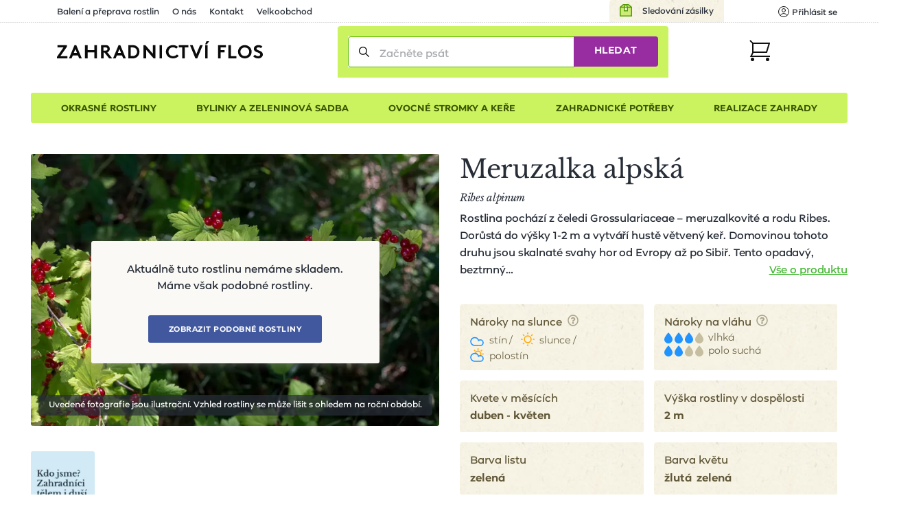

--- FILE ---
content_type: text/html; charset=utf-8
request_url: https://www.zahradnictvi-flos.cz/ribes-alpinum-meruzalka-alpska.html
body_size: 28422
content:
<!DOCTYPE html>
<html lang="cs">
<head>

    <meta charset="utf-8"/>

    <meta name="viewport" content="width=device-width, initial-scale=1, minimum-scale=1"/>


<title>Meruzalka alpská - Ribes alpinum | Zahradnictví FLOS</title><meta name='description' content='🌸🌲☘️ Meruzalka alpská - Ribes alpinum - pohodlně online. Pečlivě balíme 📦 a garantujeme OK doručení či výměnu. s rychlým doručením a 1000+ odběrnými místy.'/>
    <link rel="manifest" href="/site.webmanifest">
    <link rel="apple-touch-icon" href="/media/img/favicons/apple-touch-icon.png">
    <link rel="shortcut icon" type="image/x-icon" href="/media/img/favicons/favicon.ico">
    <link rel="icon" href="/media/img/favicons/favicon-16x16.png" sizes="16x16" type="image/png">
    <link rel="icon" href="/media/img/favicons/favicon-32x32.png" sizes="32x32" type="image/png">
    <meta name="msapplication-TileImage" content="/media/img/favicons/mstile-150x150.png">
    <meta name="msapplication-TileColor" content="#cbf35f">
    <meta name="theme-color" content="#cbf35f">
<!-- Rád čteš zdrojáky? Pak hledáme právě tebe! Jestli máš chvíli, ozvi se nám na jobs@inspire.cz a pomoz nám vylepšit i tento :-) -->
    <meta name="application-name" content="Zahradnictví Flos s.r.o.">
    <meta name="apple-mobile-web-app-title" content="Zahradnictví Flos s.r.o.">
    <meta name="robots" content="index, follow">
    <meta name="author" content="INSPIRE CZ s.r.o. (www.inspire.cz)">
    <meta property="og:type" content="product">
    <meta property="og:title" content="Meruzalka alpská">
    <meta property="og:image" content="https://www.zahradnictvi-flos.cz/admin/upload/images-cache/57755/1280.jpg?v=9acc9bf259d174bc">
    <meta property="og:url" content="https://www.zahradnictvi-flos.cz/ribes-alpinum-meruzalka-alpska.html">
        <meta name="p:domain_verify" content="5fcbc779d95020507415e79bc7f8e778">
        <meta name="facebook-domain-verification" content="oha9lbe4b3xmy6z2u6sgt90zaz86ps">
<script src="/media/production/all.min.js?v=b374d303a991c5a37f52ea385ec177fc" async defer></script>    <link rel="canonical" href="https://www.zahradnictvi-flos.cz/ribes-alpinum-meruzalka-alpska.html">

<link rel="stylesheet" href="/media/css/app.css?1768934305">
<link rel="stylesheet" href="/media/css/module/&#64;catalog.css?v=1768934305"><link rel="stylesheet" href="/media/css/module/&#64;catalog.product.css?v=1768934305"></head>
<body onload="document.body.setAttribute(&apos;data-loaded&apos;, 1)" class="nwjs_hash_detect_scroll_to nwjs_scroll_to_history"
        data-group-id="1"
>

<div class="container catalog product default cs">

    <header class="header" role="banner" aria-label="Záhlaví">
        <div class="_cont">
            <div class="header_inner">
    <div class="offer_side">
    <div class="quick_contact">    </div>
    <a href="/stav-objednavky" class="tracking_link">Sledování zásilky</a>
    <div class="login header nwjs_user_menu" id="snippet-heading-userNavigation-">
    <nav class="login" role="navigation" aria-label="Přihlášení uživatele">
    <a href="/uzivatel/prihlaseni" class="link login_link nwjs_login_link nwjs_popup_trigger"
            
                data-popup-content-selector=".nwjs_login_box_popup"
            
    >    <div class="label">Uživatel</div>
    <div class="icon"><svg viewBox="0 0 16 16" xmlns="http://www.w3.org/2000/svg"><g stroke="#111" fill="none" fill-rule="evenodd" stroke-linecap="round" stroke-linejoin="round"><circle cx="8" cy="6" r="2.5"/><path d="M12.953 13.621a5.491 5.491 0 0 0-9.906 0"/><circle cx="8" cy="8" r="7.5"/></g></svg></div>
    <div class="log_in">Přihlásit se</div>
</a> 

    <div class="nwjs_login_box_popup non-visible" data-popup-class="user login">

    <div class="nw_user_col_holder nwjs_login_box nw_login_box nwjs_flos_credential_setter">
    <div class="nw_user_col_wrapper left">
        <div class="nw_user_col_inner">
            
    <div class="form__snippet" id="snippet-heading-userNavigation-loginBox-loginForm-form">
        <div id="heading-userNavigation-loginBox-loginForm-form_wrapper">
    <form action="/uzivatel/prihlaseni" method="post" id="frm-heading-userNavigation-loginBox-loginForm-form" data-disable-print-error-as-message="true" class="form">
    <div class="form__header">
    <div class="title nw_user_main_headline">
        <span>Přihlaste se</span>
    </div>
    <p class="form__perex">Pokud již máte vytvořený účet</p>
    </div>
    <div class="form__items">
          
          
          
                <div class="form_item input email required nwjs_form_item_wrapper_frm-heading-userNavigation-loginBox-loginForm-form-login login" data-travel-label>
    <div class="label">
    <label for="frm-heading-userNavigation-loginBox-loginForm-form-login">
        <span class="caption">
            E-mail
        </span>
    </label>
    </div>
    <div class="field">
        <input type="email" name="login" maxlength="254" autocomplete="username" data-selector="email" id="frm-heading-userNavigation-loginBox-loginForm-form-login" required data-nette-rules='[{"op":":filled","msg":"Zadejte E-mail"},{"op":":filled","rules":[{"op":":email","msg":"Vyplněná e-mailová adresa je neplatná"}],"control":"login","arg":true}]' data-wrapper-check-class="nwjs_form_item_wrapper_frm-heading-userNavigation-loginBox-loginForm-form-login">
    <div class="label">
    <label for="frm-heading-userNavigation-loginBox-loginForm-form-login">
        <span class="caption">
            E-mail
        </span>
    </label>
    </div>
    </div>
    
    </div>









                <div class="form_item input password required nwjs_form_item_wrapper_frm-heading-userNavigation-loginBox-loginForm-form-password password" data-travel-label>
    <div class="label">
    <label for="frm-heading-userNavigation-loginBox-loginForm-form-password">
        <span class="caption">
            Heslo
        </span>
    </label>
    </div>
    <div class="field">
        <input type="password" name="password" autocomplete="current-password" id="frm-heading-userNavigation-loginBox-loginForm-form-password" required data-nette-rules='[{"op":":filled","msg":"Zadejte heslo"}]' data-wrapper-check-class="nwjs_form_item_wrapper_frm-heading-userNavigation-loginBox-loginForm-form-password">
    <div class="label">
    <label for="frm-heading-userNavigation-loginBox-loginForm-form-password">
        <span class="caption">
            Heslo
        </span>
    </label>
    </div>
    </div>
    
    </div>









                <div class="form_item checkbox nwjs_form_item_wrapper_frm-heading-userNavigation-loginBox-loginForm-form-remember remember">
    <div class="check_radio_item">
    <span class="field">
    <input type="checkbox" name="remember" id="frm-heading-userNavigation-loginBox-loginForm-form-remember" data-wrapper-check-class="nwjs_form_item_wrapper_frm-heading-userNavigation-loginBox-loginForm-form-remember" />
        <span class="graphic"></span>
    </span>
    <span class="label">
    <label for="frm-heading-userNavigation-loginBox-loginForm-form-remember">
    <span class="caption">
    Zapamatovat přihlášení
    </span>
    </label>
    </span>
    </div>
    
    </div>









                <div class="form_item button submit_button nwjs_form_item_wrapper_frm-heading-userNavigation-loginBox-loginForm-form-send send">
    <div class="field">
        <button type="submit" name="send" id="frm-heading-userNavigation-loginBox-loginForm-form-send"><span>Přihlásit</span></button>
    </div>
    
    </div>









    <div class="form__hiddens">
        <input type="hidden" name="_form_" value="form">
        <div data-token='<input type="hidden" name="_token_" value="9atq709rgluzcNpIL1JCPxqfIIKldLrykOpnk=">' class="nwjs_form_csrf_token"></div>
        <input type="hidden" name="_do" value="heading-userNavigation-loginBox-loginForm-form-submit">
    </div>
    </div>
    <div class="forget_password_link">
        <a href="/uzivatel/zapomenute-heslo">Zapomenuté heslo?</a>
    </div>
    </form>

        </div>
    </div>

        </div>
    </div>
    <div class="nw_user_col_wrapper right">
        <div class="nw_user_col_inner">
                <div class="title nw_user_sub_headline">...nebo se registrujte</div>
    <div class="perex">a získejte samé výhody a benefity:</div>

        <div class="static_block" id="static_block_4">
    <div class="static_block_body_wrapper">
        <div class="wysiwyg_wrapper"><ul>
<li>historie objednávek</li>
<li>nevyplňujte stále Vaše údaje</li>
<li>stále v obraze - pravidelné edukativní zpravodaje</li>
<li>informace o novinkách v sortimentu</li>
<li>benefity pro věrné zákazníky</li>
</ul></div>
    </div>
        </div>
    <div class="button">
        <a class="register_button" href="/uzivatel/registrace">Registrovat</a>
    </div>

        </div>
    </div>
    </div>






<div class="white controls">
    <div class="close" title="Zavřít">
        Zavřít
    </div>
</div>
    </div>
    </nav>
    </div>











        <div class="user_cart_search">
    <a class="logo" href="https://www.zahradnictvi-flos.cz/" title="Zahradnictví FLOS"></a>
    <div class="search header">
    <div
        id="heading-searchForm"
        class="nwjs_flos_search_preview"
        data-search-url="/ribes-alpinum-meruzalka-alpska.html?heading-searchForm-term=_foo_&amp;do=heading-searchForm-search"
        data-search-param="heading-searchForm-term"
    >

    <div
        id="heading-searchForm-searchForm" class="search nwjs_search"
        role="search"
        aria-label="Vyhledávání"
    >
    <form action="/ribes-alpinum-meruzalka-alpska.html" method="post" id="frm-heading-searchForm-searchForm-form" class="form" data-disable-doublesubmit-check="yes">
    <span class="opener nwjs_class_toggler" data-selector="#heading-searchForm-searchForm" data-set-focus-to-first-inner-input="true">Zobrazit vyhledávání</span>
    <div class="form_item input search required nwjs_form_item_wrapper_frm-heading-searchForm-searchForm-form-term term">
    <div class="label">
    <label for="frm-heading-searchForm-searchForm-form-term">
        <span class="caption">
            Začněte psát
        </span>
    </label>
    </div>
    <div class="field">
        <input type="search" name="term" autocomplete="off" data-search-preview-field="1" id="frm-heading-searchForm-searchForm-form-term" placeholder="Začněte psát" required data-nette-rules='[{"op":":filled","msg":"Zadejte hledanou frázi"}]' data-wrapper-check-class="nwjs_form_item_wrapper_frm-heading-searchForm-searchForm-form-term">
    <div class="label">
    <label for="frm-heading-searchForm-searchForm-form-term">
        <span class="caption">
            Začněte psát
        </span>
    </label>
    </div>
    </div>
    <span class="erase nwjs_item_value_eraser" data-selector="#frm-heading-searchForm-searchForm-form-term"></span>
    </div>








    <div class="form_item button submit_button nwjs_form_item_wrapper_frm-heading-searchForm-searchForm-form-send send">
    <div class="field">
        <button type="submit" name="send" id="frm-heading-searchForm-searchForm-form-send"><span>Hledat</span></button>
    </div>
    
    </div>








    <div class="search_overlay_close nwjs_search_overlay_close">
<svg width="14px" height="14px" xmlns="http://www.w3.org/2000/svg"><path d="M.3 13.7c.2.2.4.3.7.3.3 0 .5-.1.7-.3L7 8.4l5.3 5.3c.2.2.5.3.7.3.2 0 .5-.1.7-.3.4-.4.4-1 0-1.4L8.4 7l5.3-5.3c.4-.4.4-1 0-1.4-.4-.4-1-.4-1.4 0L7 5.6 1.7.3C1.3-.1.7-.1.3.3c-.4.4-.4 1 0 1.4L5.6 7 .3 12.3c-.4.4-.4 1 0 1.4z" fill="#24282B"/></svg>    </div>
    <input type="hidden" name="_form_" value="form"><input type="hidden" name="_do" value="heading-searchForm-searchForm-form-submit"></form>

    </div>
    </div>

    <div class="search_overlay nwjs_search_form_overlay no_search" data-search-preview-url="https://www.zahradnictvi-flos.cz/search-preview/_foo_?source=_url_">
        <div class="content_no_search">
    <p class="term_too_short">Vepište alespoň 3 znaky pro vyhledávání</p>


        <h2 class="title">Naposledy prohlížené produkty (1)</h2>

        <div class="product_box_list product_box_list--search">

    <a href="https://www.zahradnictvi-flos.cz/ribes-alpinum-meruzalka-alpska.html" class="product_box product_box_search no_store_info not_in_store">
        <div class="image">
<div class="nwjs_object_fit object_fit nwjs_picture_tag_image picture_tag_image"><picture><source srcset="https://www.zahradnictvi-flos.cz/admin/upload/images-cache/57755/fit240x240.webp?v=e37c5663d26977f7" type="image/webp"><source srcset="https://www.zahradnictvi-flos.cz/admin/upload/images-cache/57755/fit240x240.jpg?v=e37c5663d26977f7" type="image/jpeg"><img srcset="https://www.zahradnictvi-flos.cz/admin/upload/images-cache/57755/fit240x240.jpg?v=e37c5663d26977f7" src="https://www.zahradnictvi-flos.cz/admin/upload/images-cache/57755/fit240x240.jpg?v=e37c5663d26977f7" alt="Meruzalka alpská - Ribes alpinum" loading="lazy" height="240" width="240"></picture></div>    <div class="countdown_wrapper">
    </div>
        </div>

        <div class="texts">
            <h3 class="headline">Meruzalka alpská</h3>
            <p class="perex">Ribes alpinum</p>
        </div>


<div class="store_info">
    <div class="store_info_item">
            Není skladem

    </div>
</div>

        <div class="price_info_wrapper">
        </div>
    </a>
        </div>
        </div>
        <div id="snippet-heading-searchFormOverlay-results_wrapper" class="content_results nwjs_content_results_wrapper">
        </div>
    </div>
        <div class="search_preview_close nwjs_class_toggler" data-selector="body" data-toggle-class="search_preview_open" data-allow-only-remove="true"></div>
    </div>
    <div class="cart header cart_info_empty nwjs_cart_hover_trigger nwjs_cart_hover_target" id="snippet-cartInfo-">
    <div class="cart cart_info empty">
    <a href="/objednavka" class="link">
    <div class="label">Košík</div>
    <div class="icon"><svg width="31px" height="31px" xmlns="http://www.w3.org/2000/svg"><g transform="translate(1 1)" fill="none" fill-rule="evenodd"><path stroke="#111" stroke-width="2" stroke-linecap="square" d="M4 4h24l-4 13H4"/><circle fill="#111" fill-rule="nonzero" cx="3.5" cy="27.5" r="2.5"/><circle fill="#111" fill-rule="nonzero" cx="25.5" cy="27.5" r="2.5"/><path stroke="#111" stroke-width="2" d="M0 0l4.09 4.059v13.53L1.365 23H30"/></g></svg></div>
    <div class="count">0</div>
    </a>
    </div>
        <div class="hover_cart">
    <div id="snippet-cartHover-">
        <div class="nwjs_cart_items cart_items items_wrapper">
    <span class="no_data">Košík je prázdný</span>
        </div>
    </div>




    <div class="transit_free_wrapper" id="snippet-cartHoverFreeTransitNotification-">
    </div>




            <a href="/objednavka/kosik" class="cart_link">Přejít do košíku</a>
        </div>
    </div>






        </div>
    <div class="hamburger_wrap">
        <div class="side_menu">
            <div class="inner">
 <div class="eshop_category_tree_wrap"> <div class="eshop_category_tree nwjs_category_tree nwjs_category_tree_indicator slide_menu"> <ul class="level-0"> <li class="nwjs_supercategory nwjs_hover_intent" data-shadow-selector=".nwjs_subcategory[data-for='40809']" data-id="40809" > <span>Okrasné rostliny</span> </li> <li class="nwjs_supercategory nwjs_hover_intent" data-shadow-selector=".nwjs_subcategory[data-for='363609835']" data-id="363609835" > <span>Bylinky a zeleninová sadba</span> </li> <li class="nwjs_supercategory nwjs_hover_intent" data-shadow-selector=".nwjs_subcategory[data-for='571680664']" data-id="571680664" > <span>Ovocné stromky a keře</span> </li> <li class="nwjs_supercategory nwjs_hover_intent" data-shadow-selector=".nwjs_subcategory[data-for='40810']" data-id="40810" > <span>Zahradnické potřeby</span> </li> <li class="nwjs_supercategory nwjs_hover_intent service_page_link"><a href="/nabidka-sluzeb.html">Realizace zahrady</a></li> </ul> <div class="nwjs_subcategory subcategory" data-for="40809"> <ul class="level-1 submenu"> <li data-id="menu_40790" > <a href="/balkonove-rostliny-a-letnicky.html"> <span>Balkonové rostliny a letničky</span> </a> <div class="subcategory_toggle nwjs_class_toggler" data-selector="[data-id=menu_40790]" data-toggle-class="active"></div> <ul class="level-2 submenu"> <li data-id="menu_40731" > <a href="/balkonovky-a-letnicky-do-stinu.html"> <span>Balkonovky a letničky do stínu</span> </a> </li> <li data-id="menu_40730" > <a href="/letnicky-na-slunce.html"> <span>Balkonovky a letničky na slunce</span> </a> </li> <li data-id="menu_41482" > <a href="/fuchsie.html"> <span>Fuchsie</span> </a> </li> <li data-id="menu_41532" > <a href="/muskaty.html"> <span>Muškáty</span> </a> </li> <li data-id="menu_40850" > <a href="/petunie.html"> <span>Petúnie</span> </a> </li> <li data-id="menu_40732" > <a href="/previsle-letnicky.html"> <span>Převislé balkonovky a letničky</span> </a> </li> <li data-id="menu_41510" > <a href="/sporyse-verbena.html"> <span>Sporýš</span> </a> </li> <li class="show_more"> <a href="/balkonove-rostliny-a-letnicky.html?showAll=1#subcategories"> <span>dalších 80 kategorií &gt;</span> </a> </li> </ul> </li> <li data-id="menu_40791" > <a href="/cibuloviny-a-hliznate-rostliny.html"> <span>Cibuloviny a hlíznaté rostliny</span> </a> <div class="subcategory_toggle nwjs_class_toggler" data-selector="[data-id=menu_40791]" data-toggle-class="active"></div> <ul class="level-2 submenu"> <li data-id="menu_443128403" > <a href="/cibuloviny-kvetouci-na-jare.html"> <span>Cibuloviny kvetoucí na jaře</span> </a> </li> <li data-id="menu_571680670" > <a href="/cibuloviny-kvetouci-na-podzim.html"> <span>Cibuloviny kvetoucí na podzim</span> </a> </li> <li data-id="menu_41519" > <a href="/narcisy-narcissus.html"> <span>Narcis</span> </a> </li> <li data-id="menu_41629" > <a href="/safrany-krokusy-crocus.html"> <span>Šafrány, krokusy</span> </a> </li> <li data-id="menu_41380" > <a href="/tulipan.html"> <span>Tulipány</span> </a> </li> <li class="show_more"> <a href="/cibuloviny-a-hliznate-rostliny.html?showAll=1#subcategories"> <span>dalších 168 kategorií &gt;</span> </a> </li> </ul> </li> <li data-id="menu_40793" > <a href="/trvalky.html"> <span>Trvalky</span> </a> <div class="subcategory_toggle nwjs_class_toggler" data-selector="[data-id=menu_40793]" data-toggle-class="active"></div> <ul class="level-2 submenu"> <li data-id="menu_87197224" > <a href="/nizke-trvalky-do-1m.html"> <span>Nízké trvalky (do 1m)</span> </a> </li> <li data-id="menu_87030635" > <a href="/suchomilne-trvalky.html"> <span>Suchomilné trvalky</span> </a> </li> <li data-id="menu_40737" > <a href="/trvalky-do-stinu-a-polostinu.html"> <span>Trvalky do stínu a polostínu</span> </a> </li> <li data-id="menu_196051552" > <a href="/trvalky-do-vlhka.html"> <span>Trvalky do vlhka</span> </a> </li> <li data-id="menu_40736" > <a href="/trvalky-na-slunce.html"> <span>Trvalky na slunce</span> </a> </li> <li data-id="menu_87030641" > <a href="/vysoke-trvalky-nad-1m.html"> <span>Vysoké trvalky (nad 1m)</span> </a> </li> <li class="show_more"> <a href="/trvalky.html?showAll=1#subcategories"> <span>dalších 240 kategorií &gt;</span> </a> </li> </ul> </li> <li data-id="menu_219117842" > <a href="/trvalkove-zahony.html"> <span>Trvalkové záhony</span> </a> <div class="subcategory_toggle nwjs_class_toggler" data-selector="[data-id=menu_219117842]" data-toggle-class="active"></div> <ul class="level-2 submenu"> <li data-id="menu_458465364" > <a href="/kombinovany-zahon.html"> <span>Kombinované záhony</span> </a> </li> <li data-id="menu_322396332" > <a href="/trvalkove-zahony-do-polostinu.html"> <span>Trvalkové záhony do polostínu</span> </a> </li> <li data-id="menu_322396333" > <a href="/trvalkove-zahony-do-stinu.html"> <span>Trvalkové záhony do stínu</span> </a> </li> <li data-id="menu_322396331" > <a href="/trvalkove-zahony-na-slunce.html"> <span>Trvalkové záhony na slunce</span> </a> </li> </ul> </li> <li data-id="menu_40804" > <a href="/traviny-a-bambusy.html"> <span>Okrasné trávy a bambusy</span> </a> <div class="subcategory_toggle nwjs_class_toggler" data-selector="[data-id=menu_40804]" data-toggle-class="active"></div> <ul class="level-2 submenu"> <li data-id="menu_154634421" > <a href="/barevne-traviny.html"> <span>Barevné traviny</span> </a> </li> <li data-id="menu_40775" > <a href="/nizke-traviny-do-1m.html"> <span>Nízké traviny (do 1m)</span> </a> </li> <li data-id="menu_40776" > <a href="/vysoke-traviny-nad-1m.html"> <span>Vysoké traviny (nad 1m)</span> </a> </li> <li class="show_more"> <a href="/traviny-a-bambusy.html?showAll=1#subcategories"> <span>dalších 34 kategorií &gt;</span> </a> </li> </ul> </li> <li data-id="menu_40799" > <a href="/jehlicnany.html"> <span>Jehličnany</span> </a> <div class="subcategory_toggle nwjs_class_toggler" data-selector="[data-id=menu_40799]" data-toggle-class="active"></div> <ul class="level-2 submenu"> <li data-id="menu_72716" > <a href="/jehlicnany-pro-zive-ploty.html"> <span>Jehličnany pro živé ploty</span> </a> </li> <li data-id="menu_40765" > <a href="/kerove-jehlicnany.html"> <span>Keřové jehličnany</span> </a> </li> <li data-id="menu_40763" > <a href="/kuzelovite-a-pyramidalni-jehlicnany.html"> <span>Kuželovité a pyramidální jehličnany</span> </a> </li> <li data-id="menu_79001" > <a href="/previsle-jehlicnany.html"> <span>Převislé jehličnany</span> </a> </li> <li data-id="menu_40761" > <a href="/pudopokryvne-jehlicnany.html"> <span>Půdopokryvné jehličnany</span> </a> </li> <li data-id="menu_40762" > <a href="/sloupovite-jehlicnany.html"> <span>Sloupovité jehličnany</span> </a> </li> <li class="show_more"> <a href="/jehlicnany.html?showAll=1#subcategories"> <span>dalších 20 kategorií &gt;</span> </a> </li> </ul> </li> <li data-id="menu_40797" > <a href="/kapradiny.html"> <span>Kapradiny</span> </a> <div class="subcategory_toggle nwjs_class_toggler" data-selector="[data-id=menu_40797]" data-toggle-class="active"></div> <ul class="level-2 submenu"> <li data-id="menu_41233" > <a href="/kaprade-dryopteris.html"> <span>Kapradě</span> </a> </li> <li data-id="menu_87197214" > <a href="/mrazuvzdorna-kapradina.html"> <span>Mrazuvzdorné kapradiny</span> </a> </li> <li data-id="menu_41484" > <a href="/papratky-athyrium.html"> <span>Papratky</span> </a> </li> <li data-id="menu_41066" > <a href="/perovniky-matteuccia.html"> <span>Pérovníky</span> </a> </li> <li class="show_more"> <a href="/kapradiny.html?showAll=1#subcategories"> <span>dalších 8 kategorií &gt;</span> </a> </li> </ul> </li> <li data-id="menu_40800" > <a href="/listnate-dreviny.html"> <span>Listnaté dřeviny</span> </a> <div class="subcategory_toggle nwjs_class_toggler" data-selector="[data-id=menu_40800]" data-toggle-class="active"></div> <ul class="level-2 submenu"> <li data-id="menu_40766" > <a href="/alejove-stromy-vysokokmenne-dreviny.html"> <span>Vzrostlé a alejové stromy</span> </a> </li> <li data-id="menu_443128405" > <a href="/listnate-kere.html"> <span>Listnaté keře</span> </a> </li> <li data-id="menu_40768" > <a href="/pudopokryvne-listnace.html"> <span>Půdopokryvné listnáče</span> </a> </li> <li data-id="menu_40771" > <a href="/stalezelene-a-poloopadave-listnace.html"> <span>Stálezelené a poloopadavé listnáče</span> </a> </li> <li class="show_more"> <a href="/listnate-dreviny.html?showAll=1#subcategories"> <span>dalších 180 kategorií &gt;</span> </a> </li> </ul> </li> <li data-id="menu_66600134" > <a href="/pokojove-rostliny.html"> <span>Pokojové rostliny</span> </a> </li> <li data-id="menu_40796" > <a href="/popinave-rostliny.html"> <span>Popínavé rostliny</span> </a> <div class="subcategory_toggle nwjs_class_toggler" data-selector="[data-id=menu_40796]" data-toggle-class="active"></div> <ul class="level-2 submenu"> <li data-id="menu_40748" > <a href="/kvetouci-popinave-rostliny.html"> <span>Kvetoucí popínavé rostliny</span> </a> </li> <li data-id="menu_40749" > <a href="/stalezelene-a-poloopadave-popinavky.html"> <span>Stálezelené a poloopadavé popínavky</span> </a> </li> <li class="show_more"> <a href="/popinave-rostliny.html?showAll=1#subcategories"> <span>dalších 28 kategorií &gt;</span> </a> </li> </ul> </li> <li data-id="menu_81796262" > <a href="/prenosne-rostliny.html"> <span>Přenosné rostliny</span> </a> </li> <li data-id="menu_9063506" > <a href="/rostliny-pro-vcely-a-motyly.html"> <span>Rostliny pro včely a motýly</span> </a> <div class="subcategory_toggle nwjs_class_toggler" data-selector="[data-id=menu_9063506]" data-toggle-class="active"></div> <ul class="level-2 submenu"> <li data-id="menu_9063507" > <a href="/rostliny-pro-motyly.html"> <span>Rostliny pro motýly</span> </a> </li> <li data-id="menu_9063508" > <a href="/rostliny-pro-vcely.html"> <span>Rostliny pro včely</span> </a> </li> </ul> </li> <li data-id="menu_40798" > <a href="/ruze.html"> <span>Růže</span> </a> <div class="subcategory_toggle nwjs_class_toggler" data-selector="[data-id=menu_40798]" data-toggle-class="active"></div> <ul class="level-2 submenu"> <li data-id="menu_40753" > <a href="/mnohokvete-ruze.html"> <span>Mnohokvěté růže</span> </a> </li> <li data-id="menu_40750" > <a href="/pnouci-ruze.html"> <span>Pnoucí růže</span> </a> </li> <li data-id="menu_40751" > <a href="/pudopokryvne-ruze.html"> <span>Půdopokryvné růže</span> </a> </li> <li data-id="menu_40758" > <a href="/david-austin.html"> <span>Růže David Austin</span> </a> </li> <li data-id="menu_40759" > <a href="/ruze-kordes.html"> <span>Růže Kordes</span> </a> </li> <li data-id="menu_40752" > <a href="/velkokvete-ruze.html"> <span>Velkokvěté růže</span> </a> </li> <li class="show_more"> <a href="/ruze.html?showAll=1#subcategories"> <span>další 2 kategorie &gt;</span> </a> </li> </ul> </li> <li data-id="menu_40794" > <a href="/vodni-a-bahenni-rostliny.html"> <span>Vodní a bahenní rostliny</span> </a> <div class="subcategory_toggle nwjs_class_toggler" data-selector="[data-id=menu_40794]" data-toggle-class="active"></div> <ul class="level-2 submenu"> <li data-id="menu_40741" > <a href="/pobrezni-zona.html"> <span>Pobřežní zóny</span> </a> </li> <li class="show_more"> <a href="/vodni-a-bahenni-rostliny.html?showAll=1#subcategories"> <span>dalších 48 kategorií &gt;</span> </a> </li> </ul> </li> <li data-id="menu_40795" > <a href="/vresovistni-rostliny.html"> <span>Vřesovištní rostliny</span> </a> <div class="subcategory_toggle nwjs_class_toggler" data-selector="[data-id=menu_40795]" data-toggle-class="active"></div> <ul class="level-2 submenu"> <li data-id="menu_40821" > <a href="/azalka.html"> <span>Azalky</span> </a> </li> <li data-id="menu_40744" > <a href="/penisniky-rhododendrony.html"> <span>Pěnišníky, rododendrony</span> </a> </li> <li data-id="menu_40746" > <a href="/vresy-a-vresovce.html"> <span>Vřesy a vřesovce</span> </a> </li> <li class="show_more"> <a href="/vresovistni-rostliny.html?showAll=1#subcategories"> <span>dalších 10 kategorií &gt;</span> </a> </li> </ul> </li> <li data-id="menu_40806" > <a href="/zive-ploty.html"> <span>Živé ploty</span> </a> <div class="subcategory_toggle nwjs_class_toggler" data-selector="[data-id=menu_40806]" data-toggle-class="active"></div> <ul class="level-2 submenu"> <li data-id="menu_40779" > <a href="/jehlicnate-zive-ploty.html"> <span>Jehličnaté živé ploty</span> </a> </li> <li data-id="menu_40781" > <a href="/opadave-listnate-zive-ploty.html"> <span>Opadavé listnaté živé ploty</span> </a> </li> <li data-id="menu_40782" > <a href="/predpestovane-zive-ploty.html"> <span>Předpěstované živé ploty</span> </a> </li> <li data-id="menu_40780" > <a href="/stalezelene-a-polopadave-listnate-zive-ploty.html"> <span>Stálezelené listnaté živé ploty</span> </a> </li> </ul> </li> </ul> <div class="scroll_indicator_bar"></div> </div> <div class="nwjs_subcategory subcategory" data-for="363609835"> <ul class="level-1 submenu"> <li data-id="menu_461876636" > <a href="/bylinkove-sestavy-do-truhliku.html"> <span>Bylinkové sestavy do truhlíků</span> </a> <div class="subcategory_toggle nwjs_class_toggler" data-selector="[data-id=menu_461876636]" data-toggle-class="active"></div> <ul class="level-2 submenu"> <li data-id="menu_463684509" > <a href="/sestavy-bylinek-na-caj.html"> <span>Sestavy bylinek na čaj</span> </a> </li> <li data-id="menu_463684508" > <a href="/sestavy-bylinek-na-vareni.html"> <span>Sestavy bylinek na vaření</span> </a> </li> </ul> </li> <li data-id="menu_40802" > <a href="/bylinky-a-koreni.html"> <span>Bylinky a koření</span> </a> <div class="subcategory_toggle nwjs_class_toggler" data-selector="[data-id=menu_40802]" data-toggle-class="active"></div> <ul class="level-2 submenu"> <li data-id="menu_41317" > <a href="/bazalky-ocimum.html"> <span>Bazalky</span> </a> </li> <li data-id="menu_41212" > <a href="/mata.html"> <span>Máta</span> </a> </li> <li data-id="menu_41561" > <a href="/dobromysl-origanum.html"> <span>Oregano (dobromysl)</span> </a> </li> <li data-id="menu_41591" > <a href="/rozmaryny-rosmarinus.html"> <span>Rozmarýny</span> </a> </li> <li data-id="menu_41641" > <a href="/saturejky-satureja.html"> <span>Saturejky</span> </a> </li> <li data-id="menu_41577" > <a href="/tymiany-thymus.html"> <span>Tymián</span> </a> </li> <li class="show_more"> <a href="/bylinky-a-koreni.html?showAll=1#subcategories"> <span>dalších 52 kategorií &gt;</span> </a> </li> </ul> </li> </ul> <div class="scroll_indicator_bar"></div> </div> <div class="nwjs_subcategory subcategory" data-for="571680664"> <ul class="level-1 submenu"> <li data-id="menu_40801" > <a href="/ovoce.html"> <span>Ovoce</span> </a> <div class="subcategory_toggle nwjs_class_toggler" data-selector="[data-id=menu_40801]" data-toggle-class="active"></div> <ul class="level-2 submenu"> <li data-id="menu_41421" > <a href="/hrusne-pyrus.html"> <span>Hrušně</span> </a> </li> <li data-id="menu_41483" > <a href="/jablone-malus.html"> <span>Jabloně</span> </a> </li> <li data-id="menu_40970" > <a href="/merunky-prunus.html"> <span>Meruňky</span> </a> </li> <li data-id="menu_443128404" > <a href="/ovocne-kere.html"> <span>Ovocné keře</span> </a> </li> <li data-id="menu_40772" > <a href="/ovocne-stromky.html"> <span>Ovocné stromky</span> </a> </li> <li data-id="menu_41328" > <a href="/svestky-prunus.html"> <span>Švestky</span> </a> </li> <li data-id="menu_41039" > <a href="/tresne-prunus.html"> <span>Třešně</span> </a> </li> <li data-id="menu_549142950" > <a href="/prostokorenne-ovocne-stromky.html"> <span>Prostokořenné ovocné stromky</span> </a> </li> <li class="show_more"> <a href="/ovoce.html?showAll=1#subcategories"> <span>dalších 131 kategorií &gt;</span> </a> </li> </ul> </li> </ul> <div class="scroll_indicator_bar"></div> </div> <div class="nwjs_subcategory subcategory service_offer_category" data-for="40810"> <ul class="level-1 submenu"> <li data-id="menu_526254499" > <a href="/zahrada-a-balkon.html"> <span>Zahrada a balkon</span> </a> </li> <li data-id="menu_40807" > <a href="/substraty-a-mulcovaci-kura.html"> <span>Substráty a mulčovací kůra</span> </a> <div class="subcategory_toggle nwjs_class_toggler" data-selector="[data-id=menu_40807]" data-toggle-class="active"></div> <ul class="level-2 submenu"> <li data-id="menu_40783" > <a href="/mulcovaci-kura.html"> <span>Mulčovací kůra</span> </a> </li> <li data-id="menu_40784" > <a href="/substraty.html"> <span>Substráty</span> </a> </li> </ul> </li> <li data-id="menu_40805" > <a href="/travnikovy-koberec.html"> <span>Trávníkové koberce</span> </a> </li> <li data-id="menu_67747016" > <a href="/zelene-steny.html"> <span>Zelené stěny</span> </a> </li> </ul> <div class="scroll_indicator_bar"></div> <div class="service_offer catalogue_menu"> <div class="col col_1"> <div class="photo"><div class="nwjs_picture_tag_image picture_tag_image"><picture><source srcset="https://www.zahradnictvi-flos.cz/admin/upload/images-cache/58237/fit150x110.webp?v=5cd21ede2478ba00" type="image/webp"><source srcset="https://www.zahradnictvi-flos.cz/admin/upload/images-cache/58237/fit150x110.jpg?v=5cd21ede2478ba00" type="image/jpeg"><img srcset="https://www.zahradnictvi-flos.cz/admin/upload/images-cache/58237/fit150x110.jpg?v=5cd21ede2478ba00" src="https://www.zahradnictvi-flos.cz/admin/upload/images-cache/58237/fit150x110.jpg?v=5cd21ede2478ba00" alt="services21to9" loading="lazy" height="110" width="150"></picture></div></div> </div> <div class="col col_2"> <div class="title">Realizace zahrad</div> <div class="subtitle">Mějte konečně krásnou zahradu... Pomůžeme vám s návrhem, realizací i údržbou</div> <div class="button"><a href="/nabidka-sluzeb.html">Zjistit více</a></div> </div> <div class="col col_3"> <div class="pictograms"> <div class="pictograms__pictogram">
<div class="nwjs_picture_tag_image picture_tag_image"><picture><source srcset="https://www.zahradnictvi-flos.cz/admin/upload/images-cache/58239/50x50.svg?v=ffe3d46881c6eb22" type="image/svg+xml"><img srcset="https://www.zahradnictvi-flos.cz/admin/upload/images-cache/58239/50x50.svg?v=ffe3d46881c6eb22" src="https://www.zahradnictvi-flos.cz/admin/upload/images-cache/58239/50x50.svg?v=ffe3d46881c6eb22" alt="solutions" loading="lazy" height="50" width="50"></picture></div> <div class="title">Kompletní řešení vaší zahrady na míru</div> </div> <div class="pictograms__pictogram">
<div class="nwjs_picture_tag_image picture_tag_image"><picture><source srcset="https://www.zahradnictvi-flos.cz/admin/upload/images-cache/58240/50x50.svg?v=b5a9ee9a713296b0" type="image/svg+xml"><img srcset="https://www.zahradnictvi-flos.cz/admin/upload/images-cache/58240/50x50.svg?v=b5a9ee9a713296b0" src="https://www.zahradnictvi-flos.cz/admin/upload/images-cache/58240/50x50.svg?v=b5a9ee9a713296b0" alt="advantages" loading="lazy" height="50" width="50"></picture></div> <div class="title">Vaše spokojenost je pro nás prioritou. Jsme zahradníci se zkušenostmi, na které se můžete spolehnout.</div> </div> <div class="pictograms__pictogram">
<div class="nwjs_picture_tag_image picture_tag_image"><picture><source srcset="https://www.zahradnictvi-flos.cz/admin/upload/images-cache/58241/50x50.svg?v=48e669e2b80360a7" type="image/svg+xml"><img srcset="https://www.zahradnictvi-flos.cz/admin/upload/images-cache/58241/50x50.svg?v=48e669e2b80360a7" src="https://www.zahradnictvi-flos.cz/admin/upload/images-cache/58241/50x50.svg?v=48e669e2b80360a7" alt="history" loading="lazy" height="50" width="50"></picture></div> <div class="title">Fungujeme od 1991, máme vlastních 1 milión rostlin ročně, procesy, zázemí...</div> </div> </div> </div> </div> </div> <div class="nwjs_subcategory subcategory inspiration_category" data-for="inspiration"> <div class="inspiration_wrapper"> <a href="/jedla-zahrada.html" class="inspiration_box"> <div class="inspiration_box__image"><div class="nwjs_picture_tag_image picture_tag_image"><picture><source srcset="https://www.zahradnictvi-flos.cz/admin/upload/images-cache/60871/fit300x150.webp?v=1e37cc5a0a3180d6" type="image/webp"><source srcset="https://www.zahradnictvi-flos.cz/admin/upload/images-cache/60871/fit300x150.jpg?v=1e37cc5a0a3180d6" type="image/jpeg"><img srcset="https://www.zahradnictvi-flos.cz/admin/upload/images-cache/60871/fit300x150.jpg?v=1e37cc5a0a3180d6" src="https://www.zahradnictvi-flos.cz/admin/upload/images-cache/60871/fit300x150.jpg?v=1e37cc5a0a3180d6" alt="jedlá zahrada" loading="lazy" height="150" width="300"></picture></div></div> <div class="inspiration_box__title">Jedlá zahrada</div> </a> <a href="/pro-ptaky.html" class="inspiration_box"> <div class="inspiration_box__image"><div class="nwjs_picture_tag_image picture_tag_image"><picture><source srcset="https://www.zahradnictvi-flos.cz/admin/upload/images-cache/60872/fit300x150.webp?v=fdb2ae4e39f9f8d8" type="image/webp"><source srcset="https://www.zahradnictvi-flos.cz/admin/upload/images-cache/60872/fit300x150.jpg?v=fdb2ae4e39f9f8d8" type="image/jpeg"><img srcset="https://www.zahradnictvi-flos.cz/admin/upload/images-cache/60872/fit300x150.jpg?v=fdb2ae4e39f9f8d8" src="https://www.zahradnictvi-flos.cz/admin/upload/images-cache/60872/fit300x150.jpg?v=fdb2ae4e39f9f8d8" alt="sýkorka na šípkovém keři_zahrada pro ptáky" loading="lazy" height="150" width="300"></picture></div></div> <div class="inspiration_box__title">Pro ptáky</div> </a> <a href="/nahrada-travniku.html" class="inspiration_box"> <div class="inspiration_box__image"><div class="nwjs_picture_tag_image picture_tag_image"><picture><source srcset="https://www.zahradnictvi-flos.cz/admin/upload/images-cache/62930/fit300x150.webp?v=2f90b06d9ea1e9e3" type="image/webp"><source srcset="https://www.zahradnictvi-flos.cz/admin/upload/images-cache/62930/fit300x150.jpg?v=2f90b06d9ea1e9e3" type="image/jpeg"><img srcset="https://www.zahradnictvi-flos.cz/admin/upload/images-cache/62930/fit300x150.jpg?v=2f90b06d9ea1e9e3" src="https://www.zahradnictvi-flos.cz/admin/upload/images-cache/62930/fit300x150.jpg?v=2f90b06d9ea1e9e3" alt="shutterstock_529192471 (1)" loading="lazy" height="150" width="300"></picture></div></div> <div class="inspiration_box__title">Náhrada trávníku</div> </a> <a href="/zelene-strechy.html" class="inspiration_box"> <div class="inspiration_box__image"><div class="nwjs_picture_tag_image picture_tag_image"><picture><source srcset="https://www.zahradnictvi-flos.cz/admin/upload/images-cache/60870/fit300x150.webp?v=81c0f33183f6618f" type="image/webp"><source srcset="https://www.zahradnictvi-flos.cz/admin/upload/images-cache/60870/fit300x150.jpg?v=81c0f33183f6618f" type="image/jpeg"><img srcset="https://www.zahradnictvi-flos.cz/admin/upload/images-cache/60870/fit300x150.jpg?v=81c0f33183f6618f" src="https://www.zahradnictvi-flos.cz/admin/upload/images-cache/60870/fit300x150.jpg?v=81c0f33183f6618f" alt="zelená střecha_sedum mix" loading="lazy" height="150" width="300"></picture></div></div> <div class="inspiration_box__title">Zelené střechy</div> </a> <a href="/na-skalku.html" class="inspiration_box"> <div class="inspiration_box__image"><div class="nwjs_picture_tag_image picture_tag_image"><picture><source srcset="https://www.zahradnictvi-flos.cz/admin/upload/images-cache/60868/fit300x150.webp?v=934ff6e081f94a23" type="image/webp"><source srcset="https://www.zahradnictvi-flos.cz/admin/upload/images-cache/60868/fit300x150.jpg?v=934ff6e081f94a23" type="image/jpeg"><img srcset="https://www.zahradnictvi-flos.cz/admin/upload/images-cache/60868/fit300x150.jpg?v=934ff6e081f94a23" src="https://www.zahradnictvi-flos.cz/admin/upload/images-cache/60868/fit300x150.jpg?v=934ff6e081f94a23" alt="mix běžných skalniček" loading="lazy" height="150" width="300"></picture></div></div> <div class="inspiration_box__title">Na skalku</div> </a> <a href="/na-svah.html" class="inspiration_box"> <div class="inspiration_box__image"><div class="nwjs_picture_tag_image picture_tag_image"><picture><source srcset="https://www.zahradnictvi-flos.cz/admin/upload/images-cache/60873/fit300x150.webp?v=5eeed49e946be2cb" type="image/webp"><source srcset="https://www.zahradnictvi-flos.cz/admin/upload/images-cache/60873/fit300x150.jpg?v=5eeed49e946be2cb" type="image/jpeg"><img srcset="https://www.zahradnictvi-flos.cz/admin/upload/images-cache/60873/fit300x150.jpg?v=5eeed49e946be2cb" src="https://www.zahradnictvi-flos.cz/admin/upload/images-cache/60873/fit300x150.jpg?v=5eeed49e946be2cb" alt="svah osázený dřevinami" loading="lazy" height="150" width="300"></picture></div></div> <div class="inspiration_box__title">Na svah</div> </a> </div> </div> </div> </div>
    <nav class="menu" role="navigation" aria-label="Hlavní menu">
 <ul class="level-1"> <li class="depth-0" > <a href="https://www.zahradnictvi-flos.cz/baleni-a-preprava-rostlin.html" title="Balení a přeprava rostlin" > <span class="menu_item_title">Balení a přeprava rostlin</span> </a> </li> <li class="depth-0" > <a href="https://www.zahradnictvi-flos.cz/o-nas.html" title="O nás" > <span class="menu_item_title">O nás</span> </a> </li> <li class="depth-0" > <a href="https://www.zahradnictvi-flos.cz/kontakt.html" title="Kontakt" > <span class="menu_item_title">Kontakt</span> </a> </li> <li class="depth-0" > <a href="https://www.zahradnictvi-flos.cz/velkoobchod.html" title="Velkoobchod" > <span class="menu_item_title">Velkoobchod</span> </a> </li> </ul>
    </nav>
            </div>
        </div>
        <div
                class="hamburger hamburger--stand nwjs_class_toggler"
                data-selector="body"
                data-toggle-class="side_menu_opened"
        >
            <span class="title">Menu</span>
            <span class="hamburger-box"><span class="hamburger-inner"></span></span>
        </div>
        <div
                class="blur_layer nwjs_class_toggler"
                data-selector="body"
                data-toggle-class="side_menu_opened"
                data-allow-only-remove="true"
        ></div>
    </div>
    </div>
            </div>
        </div>
    </header>
        <div class="vertical_align_wrap" role="main" aria-label="Hlavní obsah">
    <div class="catalog_wrapper base_variant">
        <div class="nwcsp_cont">
            <div class="product_heading">
                <div class="product_base">
    <h1 class="title">Meruzalka alpská</h1>
    <h2 class="subtitle">Ribes alpinum</h2>

    <div class="product_gallery">
        <a href="#" class="first_photo nwjs_popup_trigger" data-popup-content-selector=".body_popup_slick">
<div class="nwjs_picture_tag_image picture_tag_image"><picture><source srcset="https://www.zahradnictvi-flos.cz/admin/upload/images-cache/57755/fit504x360.webp?v=b9d694cc2a39cf18" media="(max-width: 540px)" type="image/webp"><source srcset="https://www.zahradnictvi-flos.cz/admin/upload/images-cache/57755/700x500.webp?v=4284741c5f83f525" type="image/webp"><source srcset="https://www.zahradnictvi-flos.cz/admin/upload/images-cache/57755/fit504x360.jpg?v=b9d694cc2a39cf18" media="(max-width: 540px)" type="image/jpeg"><source srcset="https://www.zahradnictvi-flos.cz/admin/upload/images-cache/57755/700x500.jpg?v=4284741c5f83f525" type="image/jpeg"><img srcset="https://www.zahradnictvi-flos.cz/admin/upload/images-cache/57755/700x500.jpg?v=4284741c5f83f525" src="https://www.zahradnictvi-flos.cz/admin/upload/images-cache/57755/700x500.jpg?v=4284741c5f83f525" alt="Meruzalka alpská - Ribes alpinum" loading="lazy" height="500" width="700"></picture></div>    <span class="illustration_info">Uvedené fotografie jsou ilustrační. Vzhled rostliny se může lišit s ohledem na roční období.</span>
        </a>
    <div class="cannot-buy-overlay">
        <p>Aktuálně tuto rostlinu nemáme skladem. Máme však podobné rostliny.</p>

        <a href="#" class="button nwjs_scroll_to" data-selector="#podobne-produkty">Zobrazit podobné rostliny</a>
    </div>

    <div class="nwjs_gallery photogallery_wrapper ctrl_photoGallery nwjs_gallery"
            data-show-preview=""
            data-responsive=""
    >
        <div class="photogallery">
    <div class="items nwjs_list product_photo_gallery_thumbnails" data-count="1">
    <div>
        <a href="#" class="nwjs_popup_trigger" data-popup-content-selector=".body_popup_slick" data-show-callback="productGallerySlickShown" data-photo-index="1">
<div class="nwjs_object_fit object_fit nwjs_picture_tag_image picture_tag_image"><picture><source srcset="https://www.zahradnictvi-flos.cz/admin/upload/images-cache/62900/fit109x109.webp?v=660d298fa6a7e56a, https://www.zahradnictvi-flos.cz/admin/upload/images-cache/62900/fit218x218.webp?v=84a3922f5caca0fc 2x" type="image/webp"><source srcset="https://www.zahradnictvi-flos.cz/admin/upload/images-cache/62900/fit109x109.png?v=660d298fa6a7e56a, https://www.zahradnictvi-flos.cz/admin/upload/images-cache/62900/fit218x218.png?v=84a3922f5caca0fc 2x" type="image/png"><img srcset="https://www.zahradnictvi-flos.cz/admin/upload/images-cache/62900/fit109x109.png?v=660d298fa6a7e56a, https://www.zahradnictvi-flos.cz/admin/upload/images-cache/62900/fit218x218.png?v=84a3922f5caca0fc 2x" src="https://www.zahradnictvi-flos.cz/admin/upload/images-cache/62900/fit109x109.png?v=660d298fa6a7e56a" alt="Kdo jsme? Zahradníci tělem i duší" loading="lazy" height="109" width="109"></picture></div>        <span class="hover_overlay"></span>
        </a>
    </div>
    <div class="body_popup_slick non-visible" data-popup-class="product_gallery">

<div class="controls">
    <div class="close" title="Zavřít">
        Zavřít
    </div>
</div>
        <div class="nwjs_carousel nwjs_carousel_navigation slider_for" data-slick='{&quot;autoplay&quot;:false,&quot;arrows&quot;:true,&quot;prevArrow&quot;:&quot;<div class=\&quot;slick-prev\&quot;></div>&quot;,&quot;nextArrow&quot;:&quot;<div class=\&quot;slick-next\&quot;></div>&quot;,&quot;fade&quot;:true,&quot;infinite&quot;:true}' data-id="main" data-linked-id="thumbnails">
    <div>
<div class="nwjs_object_fit object_fit nwjs_picture_tag_image picture_tag_image"><picture><source srcset="https://www.zahradnictvi-flos.cz/admin/upload/images-cache/57755/900.webp?v=120c8bd184cc35fb" type="image/webp"><source srcset="https://www.zahradnictvi-flos.cz/admin/upload/images-cache/57755/900.jpg?v=120c8bd184cc35fb" type="image/jpeg"><img srcset="https://www.zahradnictvi-flos.cz/admin/upload/images-cache/57755/900.jpg?v=120c8bd184cc35fb" src="https://www.zahradnictvi-flos.cz/admin/upload/images-cache/57755/900.jpg?v=120c8bd184cc35fb" alt="Meruzalka alpská - Ribes alpinum" loading="lazy"></picture></div>        <div class="description"><span></span></div>
    </div>
    <div>
<div class="nwjs_object_fit object_fit nwjs_picture_tag_image picture_tag_image"><picture><source srcset="https://www.zahradnictvi-flos.cz/admin/upload/images-cache/62900/900.webp?v=ff1ac5abc66b7905" type="image/webp"><source srcset="https://www.zahradnictvi-flos.cz/admin/upload/images-cache/62900/900.png?v=ff1ac5abc66b7905" type="image/png"><img srcset="https://www.zahradnictvi-flos.cz/admin/upload/images-cache/62900/900.png?v=ff1ac5abc66b7905" src="https://www.zahradnictvi-flos.cz/admin/upload/images-cache/62900/900.png?v=ff1ac5abc66b7905" alt="Kdo jsme? Zahradníci tělem i duší" loading="lazy"></picture></div>            <div class="brochure_overlay">
                <div class="caption">Obsahem nabitou informační brožuru zasíláme ke každému nákupu.</div>
               <div class="button"><a href="https://www.zahradnictvi-flos.cz/admin-data/storage/get/1795-floskartickaonlineverze-01.pdf" target="_blank">Ukázat brožuru</a></div>
            </div>
    </div>
        </div>
    <span class="illustration_info">Uvedené fotografie jsou ilustrační. Vzhled rostliny se může lišit s ohledem na roční období.</span>
        <div data-id="thumbnails" class="nwjs_carousel nwjs_carousel_navigation slider_nav product_detail" data-slick='{&quot;slidesToShow&quot;:7,&quot;slidesToScroll&quot;:7,&quot;arrows&quot;:false,&quot;prevArrow&quot;:&quot;<div class=\&quot;slick-prev\&quot;></div>&quot;,&quot;nextArrow&quot;:&quot;<div class=\&quot;slick-next\&quot;></div>&quot;,&quot;infinite&quot;:false,&quot;dots&quot;:false,&quot;centerMode&quot;:false,&quot;focusOnSelect&quot;:false,&quot;responsive&quot;:[{&quot;breakpoint&quot;:1024,&quot;settings&quot;:{&quot;slidesToShow&quot;:6}},{&quot;breakpoint&quot;:960,&quot;settings&quot;:{&quot;slidesToShow&quot;:5}},{&quot;breakpoint&quot;:720,&quot;settings&quot;:{&quot;slidesToShow&quot;:4}},{&quot;breakpoint&quot;:540,&quot;settings&quot;:{&quot;slidesToShow&quot;:3}}]}' data-linked-id="main">
    <div>
<div class="nwjs_object_fit object_fit nwjs_picture_tag_image picture_tag_image"><picture><source srcset="https://www.zahradnictvi-flos.cz/admin/upload/images-cache/57755/fit109x109.webp?v=d207c2520fb9f25f, https://www.zahradnictvi-flos.cz/admin/upload/images-cache/57755/fit218x218.webp?v=beccca5b6129b6b9 2x" type="image/webp"><source srcset="https://www.zahradnictvi-flos.cz/admin/upload/images-cache/57755/fit109x109.jpg?v=d207c2520fb9f25f, https://www.zahradnictvi-flos.cz/admin/upload/images-cache/57755/fit218x218.jpg?v=beccca5b6129b6b9 2x" type="image/jpeg"><img srcset="https://www.zahradnictvi-flos.cz/admin/upload/images-cache/57755/fit109x109.jpg?v=d207c2520fb9f25f, https://www.zahradnictvi-flos.cz/admin/upload/images-cache/57755/fit218x218.jpg?v=beccca5b6129b6b9 2x" src="https://www.zahradnictvi-flos.cz/admin/upload/images-cache/57755/fit109x109.jpg?v=d207c2520fb9f25f" alt="Meruzalka alpská - Ribes alpinum" loading="lazy" height="109" width="109"></picture></div>        <div class="description"><span></span></div>
    </div>
    <div>
<div class="nwjs_object_fit object_fit nwjs_picture_tag_image picture_tag_image"><picture><source srcset="https://www.zahradnictvi-flos.cz/admin/upload/images-cache/62900/fit109x109.webp?v=660d298fa6a7e56a, https://www.zahradnictvi-flos.cz/admin/upload/images-cache/62900/fit218x218.webp?v=84a3922f5caca0fc 2x" type="image/webp"><source srcset="https://www.zahradnictvi-flos.cz/admin/upload/images-cache/62900/fit109x109.png?v=660d298fa6a7e56a, https://www.zahradnictvi-flos.cz/admin/upload/images-cache/62900/fit218x218.png?v=84a3922f5caca0fc 2x" type="image/png"><img srcset="https://www.zahradnictvi-flos.cz/admin/upload/images-cache/62900/fit109x109.png?v=660d298fa6a7e56a, https://www.zahradnictvi-flos.cz/admin/upload/images-cache/62900/fit218x218.png?v=84a3922f5caca0fc 2x" src="https://www.zahradnictvi-flos.cz/admin/upload/images-cache/62900/fit109x109.png?v=660d298fa6a7e56a" alt="Kdo jsme? Zahradníci tělem i duší" loading="lazy" height="109" width="109"></picture></div>    </div>
        </div>
    </div>
    </div>
        </div>
    </div>

    </div>



    <div class="guarantee_safe_transport_wrapper">
        <div class="guarantee">
<div class="infobox_wrap infobox_wrap_type_guarantee position_guarantee">    <div class="infobox_opener_type_guarantee infobox_opener nwjs_infobox_opener nwjs_class_toggler"
    data-id="guarantee"
    data-selector=".nwjs_infobox_guarantee_guarantee"
    data-toggle-class="opened"
    data-prevent-default="true"
    data-stop-propagation="true"
    ><div class="icon"><svg xmlns="http://www.w3.org/2000/svg" width="30" height="30" viewBox="0 0 30 30">
    <g id="Group_203" data-name="Group 203" transform="translate(-263.375 -1080.375)">
        <circle id="Ellipse_32" cx="14.194" cy="14.194" r="14.194" fill="#cbf35f" data-name="Ellipse 32" transform="translate(264.181 1081.181)"/>
        <path id="Path_22" fill="#5ba006" d="M15.375-20.625a15 15 0 0 0-15 15 15 15 0 0 0 15 15 15 15 0 0 0 15-15 15 15 0 0 0-15-15zm0 2.9a12.09 12.09 0 0 1 12.1 12.1 12.09 12.09 0 0 1-12.1 12.1 12.09 12.09 0 0 1-12.1-12.1 12.09 12.09 0 0 1 12.1-12.097zm8.48 7.879l-1.363-1.374a.726.726 0 0 0-1.026 0l-8.55 8.48L9.3-6.386a.726.726 0 0 0-1.026 0L6.9-5.027A.726.726 0 0 0 6.895-4l5.491 5.535a.726.726 0 0 0 1.026 0L23.851-8.816a.726.726 0 0 0 .004-1.027z" data-name="Path 22" transform="translate(263 1101)"/>
    </g>
</svg>
</div><div class="title">Garance výměny zdarma</div></div><div class="overlay_close close nwjs_event_delegator nwjs_infobox_guarantee_guarantee"
    data-selector=".nwjs_infobox_opener[data-id=guarantee]"
    data-stop-propagation="true"
    data-optional-target="true"
    data-follow-anchor="false"
    data-follow-recipient-href="false"
    >
<svg width="14px" height="14px" xmlns="http://www.w3.org/2000/svg"><path d="M.3 13.7c.2.2.4.3.7.3.3 0 .5-.1.7-.3L7 8.4l5.3 5.3c.2.2.5.3.7.3.2 0 .5-.1.7-.3.4-.4.4-1 0-1.4L8.4 7l5.3-5.3c.4-.4.4-1 0-1.4-.4-.4-1-.4-1.4 0L7 5.6 1.7.3C1.3-.1.7-.1.3.3c-.4.4-.4 1 0 1.4L5.6 7 .3 12.3c-.4.4-.4 1 0 1.4z" fill="#24282B"/></svg>    </div><div class="infobox_type_guarantee infobox nwjs_infobox_guarantee_guarantee">
    <div class="infobox_content">

        <div class="static_block" id="static_block_16">
    <div class="static_block_body_wrapper">
        <div class="wysiwyg_wrapper"><p>Každá rostlina, kterou expedujeme, projde rukama několika z nás – při sběru na pěstební ploše, při přípravě do přepravních blistrů a před konečným zabalením zásilky.</p>
<p>Vybíráme jen dobře zakořeněné, silné a zdravé rostliny ve 100% kondici.</p>
<p>A pokud se výjimečně něco nepovede? Poškozenou rostlinu vyměníme zdarma.</p></div>
    </div>
        </div>
    </div>
<div class="cross_close close nwjs_event_delegator nwjs_infobox_guarantee_guarantee"
    data-selector=".nwjs_infobox_opener[data-id=guarantee]"
    data-stop-propagation="true"
    data-optional-target="true"
    data-follow-anchor="false"
    data-follow-recipient-href="false"
    >
<svg width="14px" height="14px" xmlns="http://www.w3.org/2000/svg"><path d="M.3 13.7c.2.2.4.3.7.3.3 0 .5-.1.7-.3L7 8.4l5.3 5.3c.2.2.5.3.7.3.2 0 .5-.1.7-.3.4-.4.4-1 0-1.4L8.4 7l5.3-5.3c.4-.4.4-1 0-1.4-.4-.4-1-.4-1.4 0L7 5.6 1.7.3C1.3-.1.7-.1.3.3c-.4.4-.4 1 0 1.4L5.6 7 .3 12.3c-.4.4-.4 1 0 1.4z" fill="#24282B"/></svg>    </div>    </div></div>        </div>
        <div class="safe_transport">
<div class="infobox_wrap infobox_wrap_type_safeTransport position_guarantee">    <div class="infobox_opener_type_safeTransport infobox_opener nwjs_infobox_opener nwjs_class_toggler"
    data-id="safeTransport"
    data-selector=".nwjs_infobox_safeTransport_safeTransport"
    data-toggle-class="opened"
    data-prevent-default="true"
    data-stop-propagation="true"
    ><div class="icon"><svg xmlns="http://www.w3.org/2000/svg" width="30" height="30" viewBox="0 0 30 30">
    <g id="Group_202" data-name="Group 202" transform="translate(-503 -1081.5)">
        <path id="Rectangle_55" fill="#cbf35f" d="M0 0H27.143V20H0z" data-name="Rectangle 55" transform="translate(504.429 1090.786)"/>
        <path id="Path_21" fill="#5ba006" d="M20.176-5.371a3.575 3.575 0 0 0-4.687.321l-.5.489-.5-.489a3.577 3.577 0 0 0-4.679-.321A3.316 3.316 0 0 0 9.562-.4l4.862 4.775a.817.817 0 0 0 1.138 0L20.424-.4a3.316 3.316 0 0 0-.248-4.971zm9.817-4.487a4.281 4.281 0 0 0-.509-2.029L26.2-18.04a2.134 2.134 0 0 0-2.029-1.46H5.833A2.146 2.146 0 0 0 3.8-18.033L.509-11.879A4.281 4.281 0 0 0 0-9.85C.007-5.8 0 8.357 0 8.357A2.141 2.141 0 0 0 2.143 10.5h25.714A2.141 2.141 0 0 0 30 8.357S29.993-5.8 29.993-9.857zm-13.386-6.428h6.884L25.781-12h-9.174zm-10.1 0h6.884V-12H4.219zM3.214 7.286c0-2.444.007-10.949.007-16.071h23.558c0 5.123.007 13.627.007 16.071z" data-name="Path 21" transform="translate(503 1101)"/>
    </g>
</svg>
</div><div class="title">Šetrná doprava</div></div><div class="overlay_close close nwjs_event_delegator nwjs_infobox_safeTransport_safeTransport"
    data-selector=".nwjs_infobox_opener[data-id=safeTransport]"
    data-stop-propagation="true"
    data-optional-target="true"
    data-follow-anchor="false"
    data-follow-recipient-href="false"
    >
<svg width="14px" height="14px" xmlns="http://www.w3.org/2000/svg"><path d="M.3 13.7c.2.2.4.3.7.3.3 0 .5-.1.7-.3L7 8.4l5.3 5.3c.2.2.5.3.7.3.2 0 .5-.1.7-.3.4-.4.4-1 0-1.4L8.4 7l5.3-5.3c.4-.4.4-1 0-1.4-.4-.4-1-.4-1.4 0L7 5.6 1.7.3C1.3-.1.7-.1.3.3c-.4.4-.4 1 0 1.4L5.6 7 .3 12.3c-.4.4-.4 1 0 1.4z" fill="#24282B"/></svg>    </div><div class="infobox_type_safeTransport infobox nwjs_infobox_safeTransport_safeTransport">
    <div class="infobox_content">

        <div class="static_block" id="static_block_15">
    <div class="static_block_body_wrapper">
        <div class="wysiwyg_wrapper"><p>Speciální blistry z recyklovatelného plastu, pevné krabice ze silné lepenky a expedice tak, aby žádná ze zásilek nezůstala přes víkend u dopravce.</p>
<p>Děláme vše pro to, aby i vaše objednávka byla doručena šetrně a v pořádku – a daří se nám to u 99,8 % z nich.</p>
<p>Pokud se něco výjimečně pokazí, vyměníme rostliny zdarma.</p></div>
    </div>
        </div>
    </div>
<div class="cross_close close nwjs_event_delegator nwjs_infobox_safeTransport_safeTransport"
    data-selector=".nwjs_infobox_opener[data-id=safeTransport]"
    data-stop-propagation="true"
    data-optional-target="true"
    data-follow-anchor="false"
    data-follow-recipient-href="false"
    >
<svg width="14px" height="14px" xmlns="http://www.w3.org/2000/svg"><path d="M.3 13.7c.2.2.4.3.7.3.3 0 .5-.1.7-.3L7 8.4l5.3 5.3c.2.2.5.3.7.3.2 0 .5-.1.7-.3.4-.4.4-1 0-1.4L8.4 7l5.3-5.3c.4-.4.4-1 0-1.4-.4-.4-1-.4-1.4 0L7 5.6 1.7.3C1.3-.1.7-.1.3.3c-.4.4-.4 1 0 1.4L5.6 7 .3 12.3c-.4.4-.4 1 0 1.4z" fill="#24282B"/></svg>    </div>    </div></div>        </div>
    </div>


                </div>

                <div class="product_info">
                    <div class="product_info_wrap">
    <h1 class="title">Meruzalka alpská</h1>
    <h2 class="subtitle">Ribes alpinum</h2>
    

    <p class="perex">Rostlina pochází z čeledi Grossulariaceae – meruzalkovité a rodu Ribes. Dorůstá do výšky 1-2 m a vytváří hustě větvený keř. Domovinou tohoto druhu jsou skalnaté svahy hor od Evropy až po Sibiř. Tento opadavý, beztrnný… <a href="#" class="nwjs_scroll_to scroll_to_link" data-selector=".nwjs_product_full_description">Vše o produktu</a></p>

                        <div class="parameters_wrap">
 <div class="parameters"> <div class="parameter"> <div class="title"><span>Nároky na slunce</span> <div class="infobox_wrap infobox_wrap_type_parameterText position_left"> <div class="infobox_opener_type_parameterText infobox_opener nwjs_infobox_opener nwjs_class_toggler" data-id="54q361" data-selector=".nwjs_infobox_parameterText_54q361" data-toggle-class="opened" data-prevent-default="true" data-stop-propagation="true" ><div class="icon"><svg xmlns="http://www.w3.org/2000/svg" viewBox="0 0 512 512"> <path fill="#625839" d="M256 8C119.043 8 8 119.083 8 256c0 136.997 111.043 248 248 248s248-111.003 248-248C504 119.083 392.957 8 256 8zm0 448c-110.532 0-200-89.431-200-200 0-110.495 89.472-200 200-200 110.491 0 200 89.471 200 200 0 110.53-89.431 200-200 200zm107.244-255.2c0 67.052-72.421 68.084-72.421 92.863V300c0 6.627-5.373 12-12 12h-45.647c-6.627 0-12-5.373-12-12v-8.659c0-35.745 27.1-50.034 47.579-61.516 17.561-9.845 28.324-16.541 28.324-29.579 0-17.246-21.999-28.693-39.784-28.693-23.189 0-33.894 10.977-48.942 29.969-4.057 5.12-11.46 6.071-16.666 2.124l-27.824-21.098c-5.107-3.872-6.251-11.066-2.644-16.363C184.846 131.491 214.94 112 261.794 112c49.071 0 101.45 38.304 101.45 88.8zM298 368c0 23.159-18.841 42-42 42s-42-18.841-42-42 18.841-42 42-42 42 18.841 42 42z" class=""></path>
</svg></div><div class="title"></div></div><div class="overlay_close close nwjs_event_delegator nwjs_infobox_parameterText_54q361" data-selector=".nwjs_infobox_opener[data-id=54q361]" data-stop-propagation="true" data-optional-target="true" data-follow-anchor="false" data-follow-recipient-href="false" >
<svg width="14px" height="14px" xmlns="http://www.w3.org/2000/svg"><path d="M.3 13.7c.2.2.4.3.7.3.3 0 .5-.1.7-.3L7 8.4l5.3 5.3c.2.2.5.3.7.3.2 0 .5-.1.7-.3.4-.4.4-1 0-1.4L8.4 7l5.3-5.3c.4-.4.4-1 0-1.4-.4-.4-1-.4-1.4 0L7 5.6 1.7.3C1.3-.1.7-.1.3.3c-.4.4-.4 1 0 1.4L5.6 7 .3 12.3c-.4.4-.4 1 0 1.4z" fill="#24282B"/></svg> </div><div class="infobox_type_parameterText infobox nwjs_infobox_parameterText_54q361"> <div class="infobox_content">
<div class="wysiwyg_wrapper"><h2>Slunce, polostín, stín. Co tyto termíny znamenají?</h2>
<p><em>Slunce</em> – vyberte místo, na které svítí slunce nejméně mezi 11:00 a 17:00.</p>
<p><em>Polostín</em> – takové stanoviště, které je na slunci 3–6 hodin (ne přes poledne).</p>
<p><em>Stín</em> – plocha, na kterou slunce svítí méně než tři hodiny denně (ne přes poledne).</p></div> </div>
<div class="cross_close close nwjs_event_delegator nwjs_infobox_parameterText_54q361" data-selector=".nwjs_infobox_opener[data-id=54q361]" data-stop-propagation="true" data-optional-target="true" data-follow-anchor="false" data-follow-recipient-href="false" >
<svg width="14px" height="14px" xmlns="http://www.w3.org/2000/svg"><path d="M.3 13.7c.2.2.4.3.7.3.3 0 .5-.1.7-.3L7 8.4l5.3 5.3c.2.2.5.3.7.3.2 0 .5-.1.7-.3.4-.4.4-1 0-1.4L8.4 7l5.3-5.3c.4-.4.4-1 0-1.4-.4-.4-1-.4-1.4 0L7 5.6 1.7.3C1.3-.1.7-.1.3.3c-.4.4-.4 1 0 1.4L5.6 7 .3 12.3c-.4.4-.4 1 0 1.4z" fill="#24282B"/></svg> </div> </div></div></div> <div class="value"> <span title="Stín">
<svg width="20px" height="20px" viewBox="0 0 20 20" version="1.1" xmlns="http://www.w3.org/2000/svg" xmlns:xlink="http://www.w3.org/1999/xlink"> <title>cloud</title> <desc>Created with Sketch.</desc> <g id="Volic-poctu-kusov" stroke="none" stroke-width="1" fill="none" fill-rule="evenodd"> <g id="do_konce_akce_detail_2" transform="translate(-1296.000000, -592.000000)" stroke-width="1.5999999"> <g id="Group-4" transform="translate(1007.000000, 588.000000)"> <g id="cloud-sun-19" transform="translate(290.000000, 5.000000)"> <path d="M13.9090909,9.81818182 C12.9272727,9.81818182 11.9454545,10.2272727 11.2909091,10.8 C10.6363636,8.34545455 8.34545455,6.54545455 5.72727273,6.54545455 C2.53636364,6.54545455 0,9.08181818 0,12.2727273 C0,15.4636364 2.53636364,18 5.72727273,18 L13.9090909,18 C16.2,18 18,16.2 18,13.9090909 C18,11.6181818 16.2,9.81818182 13.9090909,9.81818182 Z" id="Path" stroke="#2193FF" stroke-linecap="square"></path> </g> </g> </g> </g>
</svg> <span class="title">Stín</span> </span> <span title="Slunce">
<svg width="20px" height="20px" viewBox="0 0 20 20" version="1.1" xmlns="http://www.w3.org/2000/svg" xmlns:xlink="http://www.w3.org/1999/xlink"> <!-- Generator: Sketch 52.6 (67491) - http://www.bohemiancoding.com/sketch --> <title>brightness-46</title> <desc>Created with Sketch.</desc> <g id="Volic-poctu-kusov" stroke="none" stroke-width="1" fill="none" fill-rule="evenodd" stroke-linecap="square"> <g id="do_konce_akce_detail_2" transform="translate(-1267.000000, -592.000000)" stroke="#FFA90C" stroke-width="1.60000002"> <g id="Group-4" transform="translate(1007.000000, 588.000000)"> <g id="brightness-46" transform="translate(261.000000, 5.000000)"> <path d="M0,9 L0.818181818,9" id="Path"></path> <path d="M2.61818182,2.61818182 L3.19090909,3.19090909" id="Path"></path> <path d="M9,0 L9,0.818181818" id="Path"></path> <path d="M15.3818182,2.61818182 L14.8090909,3.19090909" id="Path"></path> <path d="M18,9 L17.1818182,9" id="Path"></path> <path d="M15.3818182,15.3818182 L14.8090909,14.8090909" id="Path"></path> <path d="M9,18 L9,17.1818182" id="Path"></path> <path d="M2.61818182,15.3818182 L3.19090909,14.8090909" id="Path"></path> <circle id="Oval" cx="9" cy="9" r="4.90909091"></circle> </g> </g> </g> </g>
</svg> <span class="title">Slunce</span> </span> <span title="Polostín">
<svg width="20px" height="20px" viewBox="0 0 20 20" version="1.1" xmlns="http://www.w3.org/2000/svg" xmlns:xlink="http://www.w3.org/1999/xlink"> <!-- Generator: Sketch 52.6 (67491) - http://www.bohemiancoding.com/sketch --> <title>cloud-sun-19</title> <desc>Created with Sketch.</desc> <g id="Volic-poctu-kusov" stroke="none" stroke-width="1" fill="none" fill-rule="evenodd"> <g id="do_konce_akce_detail_2" transform="translate(-1296.000000, -592.000000)" stroke-width="1.5999999"> <g id="Group-4" transform="translate(1007.000000, 588.000000)"> <g id="cloud-sun-19" transform="translate(290.000000, 5.000000)"> <path d="M6.62727273,6.62727273 C6.95454545,4.74545455 8.67272727,3.27272727 10.6363636,3.27272727 C12.9272727,3.27272727 14.7272727,5.07272727 14.7272727,7.36363636 C14.7272727,8.26363636 14.4,9.16363636 13.9090909,9.81818182" id="Path" stroke="#FFA90C"></path> <path d="M18,7.36363636 L17.1818182,7.36363636" id="Path" stroke="#FFA90C" stroke-linecap="square"></path> <path d="M15.8727273,2.12727273 L15.3,2.7" id="Path" stroke="#FFA90C" stroke-linecap="square"></path> <path d="M10.6363636,0 L10.6363636,0.818181818" id="Path" stroke="#FFA90C" stroke-linecap="square"></path> <path d="M5.4,2.12727273 L5.97272727,2.7" id="Path" stroke="#FFA90C" stroke-linecap="square"></path> <path d="M13.9090909,9.81818182 C12.9272727,9.81818182 11.9454545,10.2272727 11.2909091,10.8 C10.6363636,8.34545455 8.34545455,6.54545455 5.72727273,6.54545455 C2.53636364,6.54545455 0,9.08181818 0,12.2727273 C0,15.4636364 2.53636364,18 5.72727273,18 L13.9090909,18 C16.2,18 18,16.2 18,13.9090909 C18,11.6181818 16.2,9.81818182 13.9090909,9.81818182 Z" id="Path" stroke="#2193FF" stroke-linecap="square"></path> </g> </g> </g> </g>
</svg> <span class="title">Polostín</span> </span>
</div> </div> <div class="parameter under"> <div class="title"><span>Nároky na vláhu</span> <div class="infobox_wrap infobox_wrap_type_parameterText position_left"> <div class="infobox_opener_type_parameterText infobox_opener nwjs_infobox_opener nwjs_class_toggler" data-id="1ucw22" data-selector=".nwjs_infobox_parameterText_1ucw22" data-toggle-class="opened" data-prevent-default="true" data-stop-propagation="true" ><div class="icon"><svg xmlns="http://www.w3.org/2000/svg" viewBox="0 0 512 512"> <path fill="#625839" d="M256 8C119.043 8 8 119.083 8 256c0 136.997 111.043 248 248 248s248-111.003 248-248C504 119.083 392.957 8 256 8zm0 448c-110.532 0-200-89.431-200-200 0-110.495 89.472-200 200-200 110.491 0 200 89.471 200 200 0 110.53-89.431 200-200 200zm107.244-255.2c0 67.052-72.421 68.084-72.421 92.863V300c0 6.627-5.373 12-12 12h-45.647c-6.627 0-12-5.373-12-12v-8.659c0-35.745 27.1-50.034 47.579-61.516 17.561-9.845 28.324-16.541 28.324-29.579 0-17.246-21.999-28.693-39.784-28.693-23.189 0-33.894 10.977-48.942 29.969-4.057 5.12-11.46 6.071-16.666 2.124l-27.824-21.098c-5.107-3.872-6.251-11.066-2.644-16.363C184.846 131.491 214.94 112 261.794 112c49.071 0 101.45 38.304 101.45 88.8zM298 368c0 23.159-18.841 42-42 42s-42-18.841-42-42 18.841-42 42-42 42 18.841 42 42z" class=""></path>
</svg></div><div class="title"></div></div><div class="overlay_close close nwjs_event_delegator nwjs_infobox_parameterText_1ucw22" data-selector=".nwjs_infobox_opener[data-id=1ucw22]" data-stop-propagation="true" data-optional-target="true" data-follow-anchor="false" data-follow-recipient-href="false" >
<svg width="14px" height="14px" xmlns="http://www.w3.org/2000/svg"><path d="M.3 13.7c.2.2.4.3.7.3.3 0 .5-.1.7-.3L7 8.4l5.3 5.3c.2.2.5.3.7.3.2 0 .5-.1.7-.3.4-.4.4-1 0-1.4L8.4 7l5.3-5.3c.4-.4.4-1 0-1.4-.4-.4-1-.4-1.4 0L7 5.6 1.7.3C1.3-.1.7-.1.3.3c-.4.4-.4 1 0 1.4L5.6 7 .3 12.3c-.4.4-.4 1 0 1.4z" fill="#24282B"/></svg> </div><div class="infobox_type_parameterText infobox nwjs_infobox_parameterText_1ucw22"> <div class="infobox_content">
<div class="wysiwyg_wrapper"><h2>Jak vybrat stanoviště podle nároků na vláhu?</h2>
<p><em>Sucho</em> – stanoviště s dobře propustnou a rychle vysychající půdou.</p>
<p><em>Polosucho</em> – vyberte místo s mírně vlhkou a dobře propustnou půdou.</p>
<p><em>Vlhko</em> – stanoviště s trvale vlhkou, ale nezamokřenou půdou.</p>
<p><em>Mokro</em> – trvale vlhká až zamokřená stanoviště například v pobřežních zónách.</p></div> </div>
<div class="cross_close close nwjs_event_delegator nwjs_infobox_parameterText_1ucw22" data-selector=".nwjs_infobox_opener[data-id=1ucw22]" data-stop-propagation="true" data-optional-target="true" data-follow-anchor="false" data-follow-recipient-href="false" >
<svg width="14px" height="14px" xmlns="http://www.w3.org/2000/svg"><path d="M.3 13.7c.2.2.4.3.7.3.3 0 .5-.1.7-.3L7 8.4l5.3 5.3c.2.2.5.3.7.3.2 0 .5-.1.7-.3.4-.4.4-1 0-1.4L8.4 7l5.3-5.3c.4-.4.4-1 0-1.4-.4-.4-1-.4-1.4 0L7 5.6 1.7.3C1.3-.1.7-.1.3.3c-.4.4-.4 1 0 1.4L5.6 7 .3 12.3c-.4.4-.4 1 0 1.4z" fill="#24282B"/></svg> </div> </div></div></div> <div class="value"> <span title="Vlhká">
<svg width="57px" height="16px" viewBox="0 0 57 16" version="1.1" xmlns="http://www.w3.org/2000/svg" xmlns:xlink="http://www.w3.org/1999/xlink"> <!-- Generator: Sketch 52.6 (67491) - http://www.bohemiancoding.com/sketch --> <title>3_kapka</title> <desc>Created with Sketch.</desc> <g id="Ikonky_dazd" stroke="none" stroke-width="1" fill="none" fill-rule="evenodd"> <g id="Artboard" transform="translate(-273.000000, -194.000000)"> <g id="3_kapka" transform="translate(273.000000, 194.000000)"> <g id="drop" fill="#2193FF"> <path d="M6,16 C8.9,16 12,13.8 12,10 C12,6.5 6,0 6,0 C6,0 0,6.5 0,10 C0,13.8 3.1,16 6,16 Z" id="Path"></path> </g> <g id="drop-copy" transform="translate(15.000000, 0.000000)" fill="#2193FF"> <path d="M6,16 C8.9,16 12,13.8 12,10 C12,6.5 6,0 6,0 C6,0 0,6.5 0,10 C0,13.8 3.1,16 6,16 Z" id="Path"></path> </g> <g id="drop-copy-2" transform="translate(30.000000, 0.000000)" fill="#2193FF"> <path d="M6,16 C8.9,16 12,13.8 12,10 C12,6.5 6,0 6,0 C6,0 0,6.5 0,10 C0,13.8 3.1,16 6,16 Z" id="Path"></path> </g> <g id="drop-copy-3" transform="translate(45.000000, 0.000000)" fill="#C5BEA1"> <path d="M6,16 C8.9,16 12,13.8 12,10 C12,6.5 6,0 6,0 C6,0 0,6.5 0,10 C0,13.8 3.1,16 6,16 Z" id="Path"></path> </g> </g> </g> </g>
</svg> <span class="title">Vlhká</span> </span> <span title="Polo suchá">
<svg width="57px" height="16px" viewBox="0 0 57 16" version="1.1" xmlns="http://www.w3.org/2000/svg" xmlns:xlink="http://www.w3.org/1999/xlink"> <!-- Generator: Sketch 52.6 (67491) - http://www.bohemiancoding.com/sketch --> <title>2_kapka</title> <desc>Created with Sketch.</desc> <g id="Ikonky_dazd" stroke="none" stroke-width="1" fill="none" fill-rule="evenodd"> <g id="Artboard" transform="translate(-273.000000, -164.000000)"> <g id="2_kapka" transform="translate(273.000000, 164.000000)"> <g id="drop" fill="#2193FF"> <path d="M6,16 C8.9,16 12,13.8 12,10 C12,6.5 6,0 6,0 C6,0 0,6.5 0,10 C0,13.8 3.1,16 6,16 Z" id="Path"></path> </g> <g id="drop-copy" transform="translate(15.000000, 0.000000)" fill="#2193FF"> <path d="M6,16 C8.9,16 12,13.8 12,10 C12,6.5 6,0 6,0 C6,0 0,6.5 0,10 C0,13.8 3.1,16 6,16 Z" id="Path"></path> </g> <g id="drop-copy-2" transform="translate(30.000000, 0.000000)" fill="#C5BEA1"> <path d="M6,16 C8.9,16 12,13.8 12,10 C12,6.5 6,0 6,0 C6,0 0,6.5 0,10 C0,13.8 3.1,16 6,16 Z" id="Path"></path> </g> <g id="drop-copy-3" transform="translate(45.000000, 0.000000)" fill="#C5BEA1"> <path d="M6,16 C8.9,16 12,13.8 12,10 C12,6.5 6,0 6,0 C6,0 0,6.5 0,10 C0,13.8 3.1,16 6,16 Z" id="Path"></path> </g> </g> </g> </g>
</svg> <span class="title">Polo suchá</span> </span>
</div> </div> <div class="parameter"> <div class="title"><span>Kvete v měsících&nbsp;</div> <div class="value"> <span>duben - květen</span>
</div> </div> <div class="parameter"> <div class="title"><span>Výška rostliny v dospělosti&nbsp;</div> <div class="value"> <span class="maturity_height">2 m</span>
</div> </div> <div class="parameter"> <div class="title"><span>Barva listu&nbsp;</div> <div class="value"> <div class="product_color" title="zelená">zelená</div>
</div> </div> <div class="parameter"> <div class="title"><span>Barva květu&nbsp;</div> <div class="value"> <div class="product_color" title="žlutá">žlutá</div> <div class="product_color" title="zelená">zelená</div>
</div> </div> <div class="parameter"> <div class="title"><span>Barva plodu&nbsp;</div> <div class="value"> <div class="product_color" title="červená">červená</div>
</div> </div> </div>
                        </div>
    <div class="product_variants_wrapper">
        <div id="snippet--productVariants">
        </div>
        <div class="winter_break_notification winter_break_notification--product_detail">
<div class="wysiwyg_wrapper"><p>Milí zákazníci, směle prohlížejte, vybírejte a nakupujte ať se máte na co těšit. Všechny objednávky budeme expedovat od jarní sezony 2026. O termínu odeslání Vás samozřejmě budeme informovat e-mailem. </p></div>        </div>
    </div>
<div class="watchdog">
        <p class="intro">Tento produkt nelze momentálně zakoupit. Můžete si nastavit hlídacího psa, který vás upozorní, jakmile produkt bude skladem.</p>

        <a href="#" class="nwjs_popup_trigger add_watchdog_btn" data-popup-content-selector=".watchdog_form_wrapper">Hlídat dostupnost</a>
        <div class="watchdog_form_wrapper non-visible" data-popup-container-wrapper-class="watchdog_form">

    <div class="form__snippet" id="snippet-watchdog-addWatchdogForm-form">
        <div id="watchdog-addWatchdogForm-form_wrapper">
    <form action="/ribes-alpinum-meruzalka-alpska.html" method="post" id="frm-watchdog-addWatchdogForm-form" class="form">
    <div class="form__header">
        <h3 class="form__title">
        
    Hlídací pes
        
        </h3>
    <p class="form__perex">Vyplňte svou e-mailovou adresu. Jakmile bude tento produkt skladem, zašleme vám upozornění.</p>
    </div>
    <div class="form__items">
          
          
          
                <div class="form_item input email required nwjs_form_item_wrapper_frm-watchdog-addWatchdogForm-form-email email">
    <div class="label">
    <label for="frm-watchdog-addWatchdogForm-form-email">
        <span class="caption">
            Vaše e-mailová adresa
        </span>
    </label>
    </div>
    <div class="field">
        <input type="email" name="email" maxlength="254" id="frm-watchdog-addWatchdogForm-form-email" required data-nette-rules='[{"op":":filled","msg":"Vyplňte prosím svou e-mailovou adresu"},{"op":":filled","rules":[{"op":":email","msg":"Vyplněná e-mailová adresa je neplatná"}],"control":"email","arg":true}]' data-wrapper-check-class="nwjs_form_item_wrapper_frm-watchdog-addWatchdogForm-form-email">
    <div class="label">
    <label for="frm-watchdog-addWatchdogForm-form-email">
        <span class="caption">
            Vaše e-mailová adresa
        </span>
    </label>
    </div>
    </div>
    
    </div>









                <div class="form_item button submit_button nwjs_form_item_wrapper_frm-watchdog-addWatchdogForm-form-send send">
    <div class="field">
        <button type="submit" name="send" id="frm-watchdog-addWatchdogForm-form-send"><span>Hlídat dostupnost</span></button>
    </div>
    
    </div>









    <div class="form__hiddens">
        <input type="hidden" name="_form_" value="form">
        <div data-token='<input type="hidden" name="_token_" value="uilp0b40zs/iDDlRjzA4xm7cWm9fL5F4KhvLU=">' class="nwjs_form_csrf_token"></div>
        <input type="hidden" name="_do" value="watchdog-addWatchdogForm-form-submit">
    </div>
    </div>
    </form>

        </div>
    </div>

<div class="controls">
    <div class="close" title="Zavřít">
        Zavřít
    </div>
</div>
        </div>
</div>                    </div>
                </div>
            </div>
            <div id="podobne-produkty"></div>
        </div>

        <div class="product_background">


    <div class="guarantee_safe_transport_wrapper">
        <div class="guarantee">
<div class="infobox_wrap infobox_wrap_type_guarantee position_guarantee">    <div class="infobox_opener_type_guarantee infobox_opener nwjs_infobox_opener nwjs_class_toggler"
    data-id="guaranteemobile"
    data-selector=".nwjs_infobox_guarantee_guaranteemobile"
    data-toggle-class="opened"
    data-prevent-default="true"
    data-stop-propagation="true"
    ><div class="icon"><svg xmlns="http://www.w3.org/2000/svg" width="30" height="30" viewBox="0 0 30 30">
    <g id="Group_203" data-name="Group 203" transform="translate(-263.375 -1080.375)">
        <circle id="Ellipse_32" cx="14.194" cy="14.194" r="14.194" fill="#cbf35f" data-name="Ellipse 32" transform="translate(264.181 1081.181)"/>
        <path id="Path_22" fill="#5ba006" d="M15.375-20.625a15 15 0 0 0-15 15 15 15 0 0 0 15 15 15 15 0 0 0 15-15 15 15 0 0 0-15-15zm0 2.9a12.09 12.09 0 0 1 12.1 12.1 12.09 12.09 0 0 1-12.1 12.1 12.09 12.09 0 0 1-12.1-12.1 12.09 12.09 0 0 1 12.1-12.097zm8.48 7.879l-1.363-1.374a.726.726 0 0 0-1.026 0l-8.55 8.48L9.3-6.386a.726.726 0 0 0-1.026 0L6.9-5.027A.726.726 0 0 0 6.895-4l5.491 5.535a.726.726 0 0 0 1.026 0L23.851-8.816a.726.726 0 0 0 .004-1.027z" data-name="Path 22" transform="translate(263 1101)"/>
    </g>
</svg>
</div><div class="title">Garance výměny zdarma</div></div><div class="overlay_close close nwjs_event_delegator nwjs_infobox_guarantee_guaranteemobile"
    data-selector=".nwjs_infobox_opener[data-id=guaranteemobile]"
    data-stop-propagation="true"
    data-optional-target="true"
    data-follow-anchor="false"
    data-follow-recipient-href="false"
    >
<svg width="14px" height="14px" xmlns="http://www.w3.org/2000/svg"><path d="M.3 13.7c.2.2.4.3.7.3.3 0 .5-.1.7-.3L7 8.4l5.3 5.3c.2.2.5.3.7.3.2 0 .5-.1.7-.3.4-.4.4-1 0-1.4L8.4 7l5.3-5.3c.4-.4.4-1 0-1.4-.4-.4-1-.4-1.4 0L7 5.6 1.7.3C1.3-.1.7-.1.3.3c-.4.4-.4 1 0 1.4L5.6 7 .3 12.3c-.4.4-.4 1 0 1.4z" fill="#24282B"/></svg>    </div><div class="infobox_type_guarantee infobox nwjs_infobox_guarantee_guaranteemobile">
    <div class="infobox_content">

        <div class="static_block" id="static_block_16">
    <div class="static_block_body_wrapper">
        <div class="wysiwyg_wrapper"><p>Každá rostlina, kterou expedujeme, projde rukama několika z nás – při sběru na pěstební ploše, při přípravě do přepravních blistrů a před konečným zabalením zásilky.</p>
<p>Vybíráme jen dobře zakořeněné, silné a zdravé rostliny ve 100% kondici.</p>
<p>A pokud se výjimečně něco nepovede? Poškozenou rostlinu vyměníme zdarma.</p></div>
    </div>
        </div>
    </div>
<div class="cross_close close nwjs_event_delegator nwjs_infobox_guarantee_guaranteemobile"
    data-selector=".nwjs_infobox_opener[data-id=guaranteemobile]"
    data-stop-propagation="true"
    data-optional-target="true"
    data-follow-anchor="false"
    data-follow-recipient-href="false"
    >
<svg width="14px" height="14px" xmlns="http://www.w3.org/2000/svg"><path d="M.3 13.7c.2.2.4.3.7.3.3 0 .5-.1.7-.3L7 8.4l5.3 5.3c.2.2.5.3.7.3.2 0 .5-.1.7-.3.4-.4.4-1 0-1.4L8.4 7l5.3-5.3c.4-.4.4-1 0-1.4-.4-.4-1-.4-1.4 0L7 5.6 1.7.3C1.3-.1.7-.1.3.3c-.4.4-.4 1 0 1.4L5.6 7 .3 12.3c-.4.4-.4 1 0 1.4z" fill="#24282B"/></svg>    </div>    </div></div>        </div>
        <div class="safe_transport">
<div class="infobox_wrap infobox_wrap_type_safeTransport position_guarantee">    <div class="infobox_opener_type_safeTransport infobox_opener nwjs_infobox_opener nwjs_class_toggler"
    data-id="safeTransportmobile"
    data-selector=".nwjs_infobox_safeTransport_safeTransportmobile"
    data-toggle-class="opened"
    data-prevent-default="true"
    data-stop-propagation="true"
    ><div class="icon"><svg xmlns="http://www.w3.org/2000/svg" width="30" height="30" viewBox="0 0 30 30">
    <g id="Group_202" data-name="Group 202" transform="translate(-503 -1081.5)">
        <path id="Rectangle_55" fill="#cbf35f" d="M0 0H27.143V20H0z" data-name="Rectangle 55" transform="translate(504.429 1090.786)"/>
        <path id="Path_21" fill="#5ba006" d="M20.176-5.371a3.575 3.575 0 0 0-4.687.321l-.5.489-.5-.489a3.577 3.577 0 0 0-4.679-.321A3.316 3.316 0 0 0 9.562-.4l4.862 4.775a.817.817 0 0 0 1.138 0L20.424-.4a3.316 3.316 0 0 0-.248-4.971zm9.817-4.487a4.281 4.281 0 0 0-.509-2.029L26.2-18.04a2.134 2.134 0 0 0-2.029-1.46H5.833A2.146 2.146 0 0 0 3.8-18.033L.509-11.879A4.281 4.281 0 0 0 0-9.85C.007-5.8 0 8.357 0 8.357A2.141 2.141 0 0 0 2.143 10.5h25.714A2.141 2.141 0 0 0 30 8.357S29.993-5.8 29.993-9.857zm-13.386-6.428h6.884L25.781-12h-9.174zm-10.1 0h6.884V-12H4.219zM3.214 7.286c0-2.444.007-10.949.007-16.071h23.558c0 5.123.007 13.627.007 16.071z" data-name="Path 21" transform="translate(503 1101)"/>
    </g>
</svg>
</div><div class="title">Šetrná doprava</div></div><div class="overlay_close close nwjs_event_delegator nwjs_infobox_safeTransport_safeTransportmobile"
    data-selector=".nwjs_infobox_opener[data-id=safeTransportmobile]"
    data-stop-propagation="true"
    data-optional-target="true"
    data-follow-anchor="false"
    data-follow-recipient-href="false"
    >
<svg width="14px" height="14px" xmlns="http://www.w3.org/2000/svg"><path d="M.3 13.7c.2.2.4.3.7.3.3 0 .5-.1.7-.3L7 8.4l5.3 5.3c.2.2.5.3.7.3.2 0 .5-.1.7-.3.4-.4.4-1 0-1.4L8.4 7l5.3-5.3c.4-.4.4-1 0-1.4-.4-.4-1-.4-1.4 0L7 5.6 1.7.3C1.3-.1.7-.1.3.3c-.4.4-.4 1 0 1.4L5.6 7 .3 12.3c-.4.4-.4 1 0 1.4z" fill="#24282B"/></svg>    </div><div class="infobox_type_safeTransport infobox nwjs_infobox_safeTransport_safeTransportmobile">
    <div class="infobox_content">

        <div class="static_block" id="static_block_15">
    <div class="static_block_body_wrapper">
        <div class="wysiwyg_wrapper"><p>Speciální blistry z recyklovatelného plastu, pevné krabice ze silné lepenky a expedice tak, aby žádná ze zásilek nezůstala přes víkend u dopravce.</p>
<p>Děláme vše pro to, aby i vaše objednávka byla doručena šetrně a v pořádku – a daří se nám to u 99,8 % z nich.</p>
<p>Pokud se něco výjimečně pokazí, vyměníme rostliny zdarma.</p></div>
    </div>
        </div>
    </div>
<div class="cross_close close nwjs_event_delegator nwjs_infobox_safeTransport_safeTransportmobile"
    data-selector=".nwjs_infobox_opener[data-id=safeTransportmobile]"
    data-stop-propagation="true"
    data-optional-target="true"
    data-follow-anchor="false"
    data-follow-recipient-href="false"
    >
<svg width="14px" height="14px" xmlns="http://www.w3.org/2000/svg"><path d="M.3 13.7c.2.2.4.3.7.3.3 0 .5-.1.7-.3L7 8.4l5.3 5.3c.2.2.5.3.7.3.2 0 .5-.1.7-.3.4-.4.4-1 0-1.4L8.4 7l5.3-5.3c.4-.4.4-1 0-1.4-.4-.4-1-.4-1.4 0L7 5.6 1.7.3C1.3-.1.7-.1.3.3c-.4.4-.4 1 0 1.4L5.6 7 .3 12.3c-.4.4-.4 1 0 1.4z" fill="#24282B"/></svg>    </div>    </div></div>        </div>
    </div>


            <div class="nwcsp_cont related_products_parameter top_related_products_wrapper">
    <div class="related_products">
        <h2>Meruzalka alpská - podobné rostliny skladem</h2>
        <div class="nwjs_carousel" data-slick='{
            "autoplay": false,
            "slidesToShow": 4,
            "infinite": false,
            "prevArrow": ".related_products__arrows .slick-prev",
            "nextArrow": ".related_products__arrows .slick-next",
            "responsive": [
                {"breakpoint": 1420, "settings": {"slidesToShow": 3}},
                {"breakpoint": 1050, "settings": {"slidesToShow": 2}},
                {"breakpoint":  720, "settings": {"slidesToShow": 1}}
            ]
        }'>
    <div class="product_box_wrapper">

    <div class="product_box store_available" data-id="product-parameterSuggestedProducts-relatedProducts-productBox-47055">
        <a href="https://www.zahradnictvi-flos.cz/forsythia-intermedia-courtalyn-zlatice-prostredni-courtalyn.html" class="detail_link">
            <div class="image">
<div class="nwjs_picture_tag_image picture_tag_image"><picture><source srcset="https://www.zahradnictvi-flos.cz/admin/upload/images-cache/53695/fit290x270.webp?v=3032df474e0b634b, https://www.zahradnictvi-flos.cz/admin/upload/images-cache/53695/fit580x540.webp?v=c978caec77e31bca 2x" type="image/webp"><source srcset="https://www.zahradnictvi-flos.cz/admin/upload/images-cache/53695/fit290x270.jpg?v=3032df474e0b634b, https://www.zahradnictvi-flos.cz/admin/upload/images-cache/53695/fit580x540.jpg?v=c978caec77e31bca 2x" type="image/jpeg"><img srcset="https://www.zahradnictvi-flos.cz/admin/upload/images-cache/53695/fit290x270.jpg?v=3032df474e0b634b, https://www.zahradnictvi-flos.cz/admin/upload/images-cache/53695/fit580x540.jpg?v=c978caec77e31bca 2x" src="https://www.zahradnictvi-flos.cz/admin/upload/images-cache/53695/fit290x270.jpg?v=3032df474e0b634b" alt="Zlatice prostřední, zlatý déšť 'Courtalyn' - Forsythia intermedia 'Courtalyn'" loading="lazy" height="270" width="290"></picture></div>    <div class="countdown_wrapper">
    </div>
            </div>
            <div class="texts">
                <h3 class="headline">Zlatice prostřední, zlatý déšť 'Courtalyn'</h3>
                <p class="perex">Forsythia intermedia 'Courtalyn'</p>
            </div>
        </a>


<div class="store_info">
    <div class="store_info_item in_stock">
            Více jak 50 kusů skladem

    </div>
</div>

        <div class="price_info_wrapper">
            <div class="tags">
                <div class="tag"><a href="https://www.zahradnictvi-flos.cz/zlatice-forsythia.html">Zlatice</a></div>
                <div class="tag"><a href="https://www.zahradnictvi-flos.cz/zlute-kvetouci-rostliny.html">Žlutě kvetoucí rostliny</a></div>
                <div class="tag"><a href="https://www.zahradnictvi-flos.cz/zlute-kvetouci-kere.html">Žlutě kvetoucí keře</a></div>
                <div class="tag"><a href="https://www.zahradnictvi-flos.cz/zlaty-dest.html">Zlatý déšť</a></div>
            </div>

    <div id="snippet-parameterSuggestedProducts-relatedProducts-productBox-47055-priceList-" class="price_control">
        <div class="price_info base">
            <div class="price_info_inner">
    <div class="default_price">
        <div class="price">199&nbsp;<span class="currency">Kč</span></div>
    </div>
            </div>
        </div>
    </div>



        </div>
            <div class="nwjs_wrapper_event_delegator" data-items-selector=".add_to_cart_button_parameterSuggestedProducts-relatedProducts-productBox-47055">
        <div class="add_to_cart_wrapper">
    <div class="count_changer nwjs_count_changer"
         data-delay="200"
         data-plus-selector=".nwjs_plus"
         data-minus-selector=".nwjs_minus"
         data-input-selector="[name=parameterSuggestedProducts-relatedProducts-productBox-47055-visualCountSelect-count]"
         data-target-selector="#frm-parameterSuggestedProducts-relatedProducts-productBox-47055-productCartConfigurator-productCountSelect-form-count"
         data-allowed-submit=""
    >
        <input name="parameterSuggestedProducts-relatedProducts-productBox-47055-visualCountSelect-count" type="number" min="1" step="1" max="177" value="1"/>
        <div class="plus_minus">
            <div class="button minus nwjs_minus"><svg width="8px" height="8px" xmlns="http://www.w3.org/2000/svg"><path d="M0 2.8h8v2H0z" fill="#282E38" fill-rule="evenodd"/></svg></div>
            <div class="button plus nwjs_plus"><svg width="8px" height="8px" xmlns="http://www.w3.org/2000/svg"><path d="M5 0H3v3H0v2h3v3h2V5h3V3H5z" fill="#282E38" fill-rule="evenodd"/></svg></div>
        </div>
    </div>
    <div class="add_to_cart_button add_to_cart_button_parameterSuggestedProducts-relatedProducts-productBox-47055 nwjs_add_to_cart_button_57189" data-selector=".nwjs_cart_configurator_parameterSuggestedProducts-relatedProducts-productBox-47055_57189 :submit">
        Do košíku
    </div>
        </div>

<div class="cart_configurator nwjs_cart_configurator_parameterSuggestedProducts-relatedProducts-productBox-47055_57189" id="snippet-parameterSuggestedProducts-relatedProducts-productBox-47055-productCartConfigurator-">
    <div class="count_select_hidden">

    <div class="form__snippet" id="snippet-parameterSuggestedProducts-relatedProducts-productBox-47055-productCartConfigurator-productCountSelect-form">
        <div id="parameterSuggestedProducts-relatedProducts-productBox-47055-productCartConfigurator-productCountSelect-form_wrapper">
    <form action="/ribes-alpinum-meruzalka-alpska.html" method="post" id="frm-parameterSuggestedProducts-relatedProducts-productBox-47055-productCartConfigurator-productCountSelect-form" class="form nwjs_ajax" data-ajax-off="unique" data-waiter-selector=".nwjs_add_to_cart_button_57189">
    <div class="form__items">
          
          
                <div class="form_item input number nwjs_autosend nwjs_form_item_wrapper_frm-parameterSuggestedProducts-relatedProducts-productBox-47055-productCartConfigurator-productCountSelect-form-count count">
    <div class="label">
    <label for="frm-parameterSuggestedProducts-relatedProducts-productBox-47055-productCartConfigurator-productCountSelect-form-count">
        <span class="caption">
            Počet kusů
        </span>
    </label>
    </div>
    <div class="field">
        <input type="number" name="count" min="1" step="1" id="frm-parameterSuggestedProducts-relatedProducts-productBox-47055-productCartConfigurator-productCountSelect-form-count" data-nette-rules='[{"op":":min","msg":"Prosím vložte hodnotu větší nebo rovnu 1.","arg":1},{"op":":filled","rules":[{"op":":numeric","msg":"Prosím vložte platné celé číslo."}],"control":"count","arg":true}]' value="1" data-wrapper-check-class="nwjs_form_item_wrapper_frm-parameterSuggestedProducts-relatedProducts-productBox-47055-productCartConfigurator-productCountSelect-form-count">
    <div class="label">
    <label for="frm-parameterSuggestedProducts-relatedProducts-productBox-47055-productCartConfigurator-productCountSelect-form-count">
        <span class="caption">
            Počet kusů
        </span>
    </label>
    </div>
    </div>
    
    </div>









                <div class="form_item button submit_button nwjs_form_item_wrapper_frm-parameterSuggestedProducts-relatedProducts-productBox-47055-productCartConfigurator-productCountSelect-form-send send">
    <div class="field">
        <button type="submit" name="send" id="frm-parameterSuggestedProducts-relatedProducts-productBox-47055-productCartConfigurator-productCountSelect-form-send"><span>Odeslat</span></button>
    </div>
    
    </div>









    <div class="form__hiddens">
        <input type="hidden" name="_form_" value="form">
        <input type="hidden" name="_do" value="parameterSuggestedProducts-relatedProducts-productBox-47055-productCartConfigurator-productCountSelect-form-submit">
    </div>
    </div>
    </form>

        </div>
    </div>
    </div>
</div>
            </div>

    </div>
    </div>
    <div class="product_box_wrapper">

    <div class="product_box store_available" data-id="product-parameterSuggestedProducts-relatedProducts-productBox-46910">
        <a href="https://www.zahradnictvi-flos.cz/cytisus-goldfinch-cilimnik-goldfinch.html" class="detail_link">
            <div class="image">
<div class="nwjs_picture_tag_image picture_tag_image"><picture><source srcset="https://www.zahradnictvi-flos.cz/admin/upload/images-cache/39982/fit290x270.webp?v=5c3679c6313eae1a, https://www.zahradnictvi-flos.cz/admin/upload/images-cache/39982/fit580x540.webp?v=2a07deeaf846cf9d 2x" type="image/webp"><source srcset="https://www.zahradnictvi-flos.cz/admin/upload/images-cache/39982/fit290x270.jpg?v=5c3679c6313eae1a, https://www.zahradnictvi-flos.cz/admin/upload/images-cache/39982/fit580x540.jpg?v=2a07deeaf846cf9d 2x" type="image/jpeg"><img srcset="https://www.zahradnictvi-flos.cz/admin/upload/images-cache/39982/fit290x270.jpg?v=5c3679c6313eae1a, https://www.zahradnictvi-flos.cz/admin/upload/images-cache/39982/fit580x540.jpg?v=2a07deeaf846cf9d 2x" src="https://www.zahradnictvi-flos.cz/admin/upload/images-cache/39982/fit290x270.jpg?v=5c3679c6313eae1a" alt="Čilimník 'Goldfinch' - Cytisus 'Goldfinch'" loading="lazy" height="270" width="290"></picture></div>    <div class="countdown_wrapper">
    </div>
            </div>
            <div class="texts">
                <h3 class="headline">Čilimník 'Goldfinch'</h3>
                <p class="perex">Cytisus 'Goldfinch'</p>
            </div>
        </a>


<div class="store_info">
    <div class="store_info_item in_stock">
            Více jak 50 kusů skladem

    </div>
</div>

        <div class="price_info_wrapper">
            <div class="tags">
                <div class="tag"><a href="https://www.zahradnictvi-flos.cz/cilimniky-cytisus.html">Čilimník</a></div>
                <div class="tag"><a href="https://www.zahradnictvi-flos.cz/zlute-kvetouci-rostliny.html">Žlutě kvetoucí rostliny</a></div>
                <div class="tag"><a href="https://www.zahradnictvi-flos.cz/zlute-kvetouci-kere.html">Žlutě kvetoucí keře</a></div>
            </div>

    <div id="snippet-parameterSuggestedProducts-relatedProducts-productBox-46910-priceList-" class="price_control">
        <div class="price_info base">
            <div class="price_info_inner">
    <div class="default_price">
        <div class="price">199&nbsp;<span class="currency">Kč</span></div>
    </div>
            </div>
        </div>
    </div>



        </div>
            <div class="nwjs_wrapper_event_delegator" data-items-selector=".add_to_cart_button_parameterSuggestedProducts-relatedProducts-productBox-46910">
                    <a href="https://www.zahradnictvi-flos.cz/cytisus-goldfinch-cilimnik-goldfinch.html" class="variant_link">Vybrat variantu</a>
            </div>

    </div>
    </div>
    <div class="product_box_wrapper">

    <div class="product_box store_available" data-id="product-parameterSuggestedProducts-relatedProducts-productBox-47149">
        <a href="https://www.zahradnictvi-flos.cz/forsythia-intermedia-goldrausch-zlatice-prostredni-goldrausch.html" class="detail_link">
            <div class="image">
<div class="nwjs_picture_tag_image picture_tag_image"><picture><source srcset="https://www.zahradnictvi-flos.cz/admin/upload/images-cache/53124/fit290x270.webp?v=7539302764fb97a2, https://www.zahradnictvi-flos.cz/admin/upload/images-cache/53124/fit580x540.webp?v=8f82dfd14f6b11a7 2x" type="image/webp"><source srcset="https://www.zahradnictvi-flos.cz/admin/upload/images-cache/53124/fit290x270.jpg?v=7539302764fb97a2, https://www.zahradnictvi-flos.cz/admin/upload/images-cache/53124/fit580x540.jpg?v=8f82dfd14f6b11a7 2x" type="image/jpeg"><img srcset="https://www.zahradnictvi-flos.cz/admin/upload/images-cache/53124/fit290x270.jpg?v=7539302764fb97a2, https://www.zahradnictvi-flos.cz/admin/upload/images-cache/53124/fit580x540.jpg?v=8f82dfd14f6b11a7 2x" src="https://www.zahradnictvi-flos.cz/admin/upload/images-cache/53124/fit290x270.jpg?v=7539302764fb97a2" alt="Zlatice prostřední, zlatý déšť 'Goldrausch' - Forsythia intermedia 'Goldrausch'" loading="lazy" height="270" width="290"></picture></div>    <div class="countdown_wrapper">
    </div>
            </div>
            <div class="texts">
                <h3 class="headline">Zlatice prostřední, zlatý déšť 'Goldrausch'</h3>
                <p class="perex">Forsythia intermedia 'Goldrausch'</p>
            </div>
        </a>


<div class="store_info">
    <div class="store_info_item in_stock">
            Více jak 50 kusů skladem

    </div>
</div>

        <div class="price_info_wrapper">
            <div class="tags">
                <div class="tag"><a href="https://www.zahradnictvi-flos.cz/zlatice-forsythia.html">Zlatice</a></div>
                <div class="tag"><a href="https://www.zahradnictvi-flos.cz/zlute-kvetouci-rostliny.html">Žlutě kvetoucí rostliny</a></div>
                <div class="tag"><a href="https://www.zahradnictvi-flos.cz/zlute-kvetouci-kere.html">Žlutě kvetoucí keře</a></div>
                <div class="tag"><a href="https://www.zahradnictvi-flos.cz/zlaty-dest.html">Zlatý déšť</a></div>
            </div>

    <div id="snippet-parameterSuggestedProducts-relatedProducts-productBox-47149-priceList-" class="price_control">
        <div class="price_info base">
            <div class="price_info_inner">
    <div class="default_price">
        <div class="price">199&nbsp;<span class="currency">Kč</span></div>
    </div>
            </div>
        </div>
    </div>



        </div>
            <div class="nwjs_wrapper_event_delegator" data-items-selector=".add_to_cart_button_parameterSuggestedProducts-relatedProducts-productBox-47149">
                    <a href="https://www.zahradnictvi-flos.cz/forsythia-intermedia-goldrausch-zlatice-prostredni-goldrausch.html" class="variant_link">Vybrat variantu</a>
            </div>

    </div>
    </div>
    <div class="product_box_wrapper">

    <div class="product_box store_available" data-id="product-parameterSuggestedProducts-relatedProducts-productBox-50590">
        <a href="https://www.zahradnictvi-flos.cz/berberis-stenophylla-dristal-uzkolisty.html" class="detail_link">
            <div class="image">
<div class="nwjs_picture_tag_image picture_tag_image"><picture><source srcset="https://www.zahradnictvi-flos.cz/admin/upload/images-cache/53587/fit290x270.webp?v=47018e774a0c87bc, https://www.zahradnictvi-flos.cz/admin/upload/images-cache/53587/fit580x540.webp?v=aaef21694418e727 2x" type="image/webp"><source srcset="https://www.zahradnictvi-flos.cz/admin/upload/images-cache/53587/fit290x270.jpg?v=47018e774a0c87bc, https://www.zahradnictvi-flos.cz/admin/upload/images-cache/53587/fit580x540.jpg?v=aaef21694418e727 2x" type="image/jpeg"><img srcset="https://www.zahradnictvi-flos.cz/admin/upload/images-cache/53587/fit290x270.jpg?v=47018e774a0c87bc, https://www.zahradnictvi-flos.cz/admin/upload/images-cache/53587/fit580x540.jpg?v=aaef21694418e727 2x" src="https://www.zahradnictvi-flos.cz/admin/upload/images-cache/53587/fit290x270.jpg?v=47018e774a0c87bc" alt="Dřišťál úzkolistý - Berberis stenophylla" loading="lazy" height="270" width="290"></picture></div>    <div class="countdown_wrapper">
    </div>
            </div>
            <div class="texts">
                <h3 class="headline">Dřišťál úzkolistý</h3>
                <p class="perex">Berberis stenophylla</p>
            </div>
        </a>


<div class="store_info">
    <div class="store_info_item in_stock">
            Více jak 5 kusů skladem

    </div>
</div>

        <div class="price_info_wrapper">
            <div class="tags">
                <div class="tag"><a href="https://www.zahradnictvi-flos.cz/dristal.html">Dřišťál</a></div>
                <div class="tag"><a href="https://www.zahradnictvi-flos.cz/zlute-kvetouci-rostliny.html">Žlutě kvetoucí rostliny</a></div>
                <div class="tag"><a href="https://www.zahradnictvi-flos.cz/zlute-kvetouci-kere.html">Žlutě kvetoucí keře</a></div>
            </div>

    <div id="snippet-parameterSuggestedProducts-relatedProducts-productBox-50590-priceList-" class="price_control">
        <div class="price_info base">
            <div class="price_info_inner">
    <div class="default_price">
        <div class="price">999&nbsp;<span class="currency">Kč</span></div>
    </div>
            </div>
        </div>
    </div>



        </div>
            <div class="nwjs_wrapper_event_delegator" data-items-selector=".add_to_cart_button_parameterSuggestedProducts-relatedProducts-productBox-50590">
                    <a href="https://www.zahradnictvi-flos.cz/berberis-stenophylla-dristal-uzkolisty.html" class="variant_link">Vybrat variantu</a>
            </div>

    </div>
    </div>
    <div class="product_box_wrapper">

    <div class="product_box store_available" data-id="product-parameterSuggestedProducts-relatedProducts-productBox-47741">
        <a href="https://www.zahradnictvi-flos.cz/carpinus-betulus-habr-obecny.html" class="detail_link">
            <div class="image">
<div class="nwjs_picture_tag_image picture_tag_image"><picture><source srcset="https://www.zahradnictvi-flos.cz/admin/upload/images-cache/64929/fit290x270.webp?v=6a8bcfba42530881, https://www.zahradnictvi-flos.cz/admin/upload/images-cache/64929/fit580x540.webp?v=d37cb34c3abc1b05 2x" type="image/webp"><source srcset="https://www.zahradnictvi-flos.cz/admin/upload/images-cache/64929/fit290x270.jpg?v=6a8bcfba42530881, https://www.zahradnictvi-flos.cz/admin/upload/images-cache/64929/fit580x540.jpg?v=d37cb34c3abc1b05 2x" type="image/jpeg"><img srcset="https://www.zahradnictvi-flos.cz/admin/upload/images-cache/64929/fit290x270.jpg?v=6a8bcfba42530881, https://www.zahradnictvi-flos.cz/admin/upload/images-cache/64929/fit580x540.jpg?v=d37cb34c3abc1b05 2x" src="https://www.zahradnictvi-flos.cz/admin/upload/images-cache/64929/fit290x270.jpg?v=6a8bcfba42530881" alt="Habr obecný - Carpinus betulus" loading="lazy" height="270" width="290"></picture></div>    <div class="countdown_wrapper">
    </div>
            </div>
            <div class="texts">
                <h3 class="headline">Habr obecný</h3>
                <p class="perex">Carpinus betulus</p>
            </div>
        </a>


<div class="store_info">
    <div class="store_info_item in_stock">
            Více jak 50 kusů skladem

    </div>
</div>

        <div class="price_info_wrapper">
            <div class="tags">
                <div class="tag"><a href="https://www.zahradnictvi-flos.cz/habr.html">Habr</a></div>
                <div class="tag"><a href="https://www.zahradnictvi-flos.cz/zlute-kvetouci-rostliny.html">Žlutě kvetoucí rostliny</a></div>
                <div class="tag"><a href="https://www.zahradnictvi-flos.cz/zlute-kvetouci-kere.html">Žlutě kvetoucí keře</a></div>
            </div>

    <div id="snippet-parameterSuggestedProducts-relatedProducts-productBox-47741-priceList-" class="price_control">
        <div class="price_info base">
            <div class="price_info_inner">
    <div class="default_price">
        <div class="price">139&nbsp;<span class="currency">Kč</span></div>
    </div>
            </div>
        </div>
    </div>



        </div>
            <div class="nwjs_wrapper_event_delegator" data-items-selector=".add_to_cart_button_parameterSuggestedProducts-relatedProducts-productBox-47741">
                    <a href="https://www.zahradnictvi-flos.cz/carpinus-betulus-habr-obecny.html" class="variant_link">Vybrat variantu</a>
            </div>

    </div>
    </div>
    <div class="product_box_wrapper">

    <div class="product_box store_available" data-id="product-parameterSuggestedProducts-relatedProducts-productBox-47984">
        <a href="https://www.zahradnictvi-flos.cz/cornus-sanguinea-anny-s-winter-orange-svida-anny-s-winter-orange.html" class="detail_link">
            <div class="image">
<div class="nwjs_picture_tag_image picture_tag_image"><picture><source srcset="https://www.zahradnictvi-flos.cz/admin/upload/images-cache/68908/fit290x270.webp?v=004ac5e0e5b7445a, https://www.zahradnictvi-flos.cz/admin/upload/images-cache/68908/fit580x540.webp?v=3553ec02aa2a53e9 2x" type="image/webp"><source srcset="https://www.zahradnictvi-flos.cz/admin/upload/images-cache/68908/fit290x270.jpg?v=004ac5e0e5b7445a, https://www.zahradnictvi-flos.cz/admin/upload/images-cache/68908/fit580x540.jpg?v=3553ec02aa2a53e9 2x" type="image/jpeg"><img srcset="https://www.zahradnictvi-flos.cz/admin/upload/images-cache/68908/fit290x270.jpg?v=004ac5e0e5b7445a, https://www.zahradnictvi-flos.cz/admin/upload/images-cache/68908/fit580x540.jpg?v=3553ec02aa2a53e9 2x" src="https://www.zahradnictvi-flos.cz/admin/upload/images-cache/68908/fit290x270.jpg?v=004ac5e0e5b7445a" alt="Svída krvavá 'Anny's Winter Orange' - Cornus sanguinea 'Anny's Winter Orange'" loading="lazy" height="270" width="290"></picture></div>    <div class="countdown_wrapper">
    </div>
            </div>
            <div class="texts">
                <h3 class="headline">Svída krvavá 'Anny's Winter Orange'</h3>
                <p class="perex">Cornus sanguinea 'Anny's Winter Orange'</p>
            </div>
        </a>


<div class="store_info">
    <div class="store_info_item in_stock">
            Více jak 50 kusů skladem

    </div>
</div>

        <div class="price_info_wrapper">
            <div class="tags">
                <div class="tag"><a href="https://www.zahradnictvi-flos.cz/svida.html">Svída</a></div>
                <div class="tag"><a href="https://www.zahradnictvi-flos.cz/zlute-kvetouci-rostliny.html">Žlutě kvetoucí rostliny</a></div>
                <div class="tag"><a href="https://www.zahradnictvi-flos.cz/zlute-kvetouci-kere.html">Žlutě kvetoucí keře</a></div>
            </div>

    <div id="snippet-parameterSuggestedProducts-relatedProducts-productBox-47984-priceList-" class="price_control">
        <div class="price_info base">
            <div class="price_info_inner">
    <div class="default_price">
        <div class="price">159&nbsp;<span class="currency">Kč</span></div>
    </div>
            </div>
        </div>
    </div>



        </div>
            <div class="nwjs_wrapper_event_delegator" data-items-selector=".add_to_cart_button_parameterSuggestedProducts-relatedProducts-productBox-47984">
        <div class="add_to_cart_wrapper">
    <div class="count_changer nwjs_count_changer"
         data-delay="200"
         data-plus-selector=".nwjs_plus"
         data-minus-selector=".nwjs_minus"
         data-input-selector="[name=parameterSuggestedProducts-relatedProducts-productBox-47984-visualCountSelect-count]"
         data-target-selector="#frm-parameterSuggestedProducts-relatedProducts-productBox-47984-productCartConfigurator-productCountSelect-form-count"
         data-allowed-submit=""
    >
        <input name="parameterSuggestedProducts-relatedProducts-productBox-47984-visualCountSelect-count" type="number" min="1" step="1" max="514" value="1"/>
        <div class="plus_minus">
            <div class="button minus nwjs_minus"><svg width="8px" height="8px" xmlns="http://www.w3.org/2000/svg"><path d="M0 2.8h8v2H0z" fill="#282E38" fill-rule="evenodd"/></svg></div>
            <div class="button plus nwjs_plus"><svg width="8px" height="8px" xmlns="http://www.w3.org/2000/svg"><path d="M5 0H3v3H0v2h3v3h2V5h3V3H5z" fill="#282E38" fill-rule="evenodd"/></svg></div>
        </div>
    </div>
    <div class="add_to_cart_button add_to_cart_button_parameterSuggestedProducts-relatedProducts-productBox-47984 nwjs_add_to_cart_button_63280" data-selector=".nwjs_cart_configurator_parameterSuggestedProducts-relatedProducts-productBox-47984_63280 :submit">
        Do košíku
    </div>
        </div>

<div class="cart_configurator nwjs_cart_configurator_parameterSuggestedProducts-relatedProducts-productBox-47984_63280" id="snippet-parameterSuggestedProducts-relatedProducts-productBox-47984-productCartConfigurator-">
    <div class="count_select_hidden">

    <div class="form__snippet" id="snippet-parameterSuggestedProducts-relatedProducts-productBox-47984-productCartConfigurator-productCountSelect-form">
        <div id="parameterSuggestedProducts-relatedProducts-productBox-47984-productCartConfigurator-productCountSelect-form_wrapper">
    <form action="/ribes-alpinum-meruzalka-alpska.html" method="post" id="frm-parameterSuggestedProducts-relatedProducts-productBox-47984-productCartConfigurator-productCountSelect-form" class="form nwjs_ajax" data-ajax-off="unique" data-waiter-selector=".nwjs_add_to_cart_button_63280">
    <div class="form__items">
          
          
                <div class="form_item input number nwjs_autosend nwjs_form_item_wrapper_frm-parameterSuggestedProducts-relatedProducts-productBox-47984-productCartConfigurator-productCountSelect-form-count count">
    <div class="label">
    <label for="frm-parameterSuggestedProducts-relatedProducts-productBox-47984-productCartConfigurator-productCountSelect-form-count">
        <span class="caption">
            Počet kusů
        </span>
    </label>
    </div>
    <div class="field">
        <input type="number" name="count" min="1" step="1" id="frm-parameterSuggestedProducts-relatedProducts-productBox-47984-productCartConfigurator-productCountSelect-form-count" data-nette-rules='[{"op":":min","msg":"Prosím vložte hodnotu větší nebo rovnu 1.","arg":1},{"op":":filled","rules":[{"op":":numeric","msg":"Prosím vložte platné celé číslo."}],"control":"count","arg":true}]' value="1" data-wrapper-check-class="nwjs_form_item_wrapper_frm-parameterSuggestedProducts-relatedProducts-productBox-47984-productCartConfigurator-productCountSelect-form-count">
    <div class="label">
    <label for="frm-parameterSuggestedProducts-relatedProducts-productBox-47984-productCartConfigurator-productCountSelect-form-count">
        <span class="caption">
            Počet kusů
        </span>
    </label>
    </div>
    </div>
    
    </div>









                <div class="form_item button submit_button nwjs_form_item_wrapper_frm-parameterSuggestedProducts-relatedProducts-productBox-47984-productCartConfigurator-productCountSelect-form-send send">
    <div class="field">
        <button type="submit" name="send" id="frm-parameterSuggestedProducts-relatedProducts-productBox-47984-productCartConfigurator-productCountSelect-form-send"><span>Odeslat</span></button>
    </div>
    
    </div>









    <div class="form__hiddens">
        <input type="hidden" name="_form_" value="form">
        <input type="hidden" name="_do" value="parameterSuggestedProducts-relatedProducts-productBox-47984-productCartConfigurator-productCountSelect-form-submit">
    </div>
    </div>
    </form>

        </div>
    </div>
    </div>
</div>
            </div>

    </div>
    </div>
    <div class="product_box_wrapper">

    <div class="product_box store_available" data-id="product-parameterSuggestedProducts-relatedProducts-productBox-47069">
        <a href="https://www.zahradnictvi-flos.cz/potentilla-fruticosa-kobold-mochna-krovita-kobold.html" class="detail_link">
            <div class="image">
<div class="nwjs_picture_tag_image picture_tag_image"><picture><source srcset="https://www.zahradnictvi-flos.cz/admin/upload/images-cache/40199/fit290x270.webp?v=73c3b673f8a50ee9, https://www.zahradnictvi-flos.cz/admin/upload/images-cache/40199/fit580x540.webp?v=e6da5e7f08edf30a 2x" type="image/webp"><source srcset="https://www.zahradnictvi-flos.cz/admin/upload/images-cache/40199/fit290x270.jpg?v=73c3b673f8a50ee9, https://www.zahradnictvi-flos.cz/admin/upload/images-cache/40199/fit580x540.jpg?v=e6da5e7f08edf30a 2x" type="image/jpeg"><img srcset="https://www.zahradnictvi-flos.cz/admin/upload/images-cache/40199/fit290x270.jpg?v=73c3b673f8a50ee9, https://www.zahradnictvi-flos.cz/admin/upload/images-cache/40199/fit580x540.jpg?v=e6da5e7f08edf30a 2x" src="https://www.zahradnictvi-flos.cz/admin/upload/images-cache/40199/fit290x270.jpg?v=73c3b673f8a50ee9" alt="Mochna křovitá 'Kobold' - Potentilla fruticosa 'Kobold'" loading="lazy" height="270" width="290"></picture></div>    <div class="countdown_wrapper">
    </div>
            </div>
            <div class="texts">
                <h3 class="headline">Mochna křovitá 'Kobold'</h3>
                <p class="perex">Potentilla fruticosa 'Kobold'</p>
            </div>
        </a>


<div class="store_info">
    <div class="store_info_item in_stock">
            Více jak 50 kusů skladem

    </div>
</div>

        <div class="price_info_wrapper">
            <div class="tags">
                <div class="tag"><a href="https://www.zahradnictvi-flos.cz/mochny-potentilla.html">Mochna</a></div>
                <div class="tag"><a href="https://www.zahradnictvi-flos.cz/nizke-kere-do-1m.html">Nízké keře (do 1m)</a></div>
                <div class="tag"><a href="https://www.zahradnictvi-flos.cz/zlute-kvetouci-rostliny.html">Žlutě kvetoucí rostliny</a></div>
                <div class="tag"><a href="https://www.zahradnictvi-flos.cz/zlute-kvetouci-kere.html">Žlutě kvetoucí keře</a></div>
            </div>

    <div id="snippet-parameterSuggestedProducts-relatedProducts-productBox-47069-priceList-" class="price_control">
        <div class="price_info base">
            <div class="price_info_inner">
    <div class="default_price">
        <div class="price">159&nbsp;<span class="currency">Kč</span></div>
    </div>
            </div>
        </div>
    </div>



        </div>
            <div class="nwjs_wrapper_event_delegator" data-items-selector=".add_to_cart_button_parameterSuggestedProducts-relatedProducts-productBox-47069">
        <div class="add_to_cart_wrapper">
    <div class="count_changer nwjs_count_changer"
         data-delay="200"
         data-plus-selector=".nwjs_plus"
         data-minus-selector=".nwjs_minus"
         data-input-selector="[name=parameterSuggestedProducts-relatedProducts-productBox-47069-visualCountSelect-count]"
         data-target-selector="#frm-parameterSuggestedProducts-relatedProducts-productBox-47069-productCartConfigurator-productCountSelect-form-count"
         data-allowed-submit=""
    >
        <input name="parameterSuggestedProducts-relatedProducts-productBox-47069-visualCountSelect-count" type="number" min="1" step="1" max="426" value="1"/>
        <div class="plus_minus">
            <div class="button minus nwjs_minus"><svg width="8px" height="8px" xmlns="http://www.w3.org/2000/svg"><path d="M0 2.8h8v2H0z" fill="#282E38" fill-rule="evenodd"/></svg></div>
            <div class="button plus nwjs_plus"><svg width="8px" height="8px" xmlns="http://www.w3.org/2000/svg"><path d="M5 0H3v3H0v2h3v3h2V5h3V3H5z" fill="#282E38" fill-rule="evenodd"/></svg></div>
        </div>
    </div>
    <div class="add_to_cart_button add_to_cart_button_parameterSuggestedProducts-relatedProducts-productBox-47069 nwjs_add_to_cart_button_57299" data-selector=".nwjs_cart_configurator_parameterSuggestedProducts-relatedProducts-productBox-47069_57299 :submit">
        Do košíku
    </div>
        </div>

<div class="cart_configurator nwjs_cart_configurator_parameterSuggestedProducts-relatedProducts-productBox-47069_57299" id="snippet-parameterSuggestedProducts-relatedProducts-productBox-47069-productCartConfigurator-">
    <div class="count_select_hidden">

    <div class="form__snippet" id="snippet-parameterSuggestedProducts-relatedProducts-productBox-47069-productCartConfigurator-productCountSelect-form">
        <div id="parameterSuggestedProducts-relatedProducts-productBox-47069-productCartConfigurator-productCountSelect-form_wrapper">
    <form action="/ribes-alpinum-meruzalka-alpska.html" method="post" id="frm-parameterSuggestedProducts-relatedProducts-productBox-47069-productCartConfigurator-productCountSelect-form" class="form nwjs_ajax" data-ajax-off="unique" data-waiter-selector=".nwjs_add_to_cart_button_57299">
    <div class="form__items">
          
          
                <div class="form_item input number nwjs_autosend nwjs_form_item_wrapper_frm-parameterSuggestedProducts-relatedProducts-productBox-47069-productCartConfigurator-productCountSelect-form-count count">
    <div class="label">
    <label for="frm-parameterSuggestedProducts-relatedProducts-productBox-47069-productCartConfigurator-productCountSelect-form-count">
        <span class="caption">
            Počet kusů
        </span>
    </label>
    </div>
    <div class="field">
        <input type="number" name="count" min="1" step="1" id="frm-parameterSuggestedProducts-relatedProducts-productBox-47069-productCartConfigurator-productCountSelect-form-count" data-nette-rules='[{"op":":min","msg":"Prosím vložte hodnotu větší nebo rovnu 1.","arg":1},{"op":":filled","rules":[{"op":":numeric","msg":"Prosím vložte platné celé číslo."}],"control":"count","arg":true}]' value="1" data-wrapper-check-class="nwjs_form_item_wrapper_frm-parameterSuggestedProducts-relatedProducts-productBox-47069-productCartConfigurator-productCountSelect-form-count">
    <div class="label">
    <label for="frm-parameterSuggestedProducts-relatedProducts-productBox-47069-productCartConfigurator-productCountSelect-form-count">
        <span class="caption">
            Počet kusů
        </span>
    </label>
    </div>
    </div>
    
    </div>









                <div class="form_item button submit_button nwjs_form_item_wrapper_frm-parameterSuggestedProducts-relatedProducts-productBox-47069-productCartConfigurator-productCountSelect-form-send send">
    <div class="field">
        <button type="submit" name="send" id="frm-parameterSuggestedProducts-relatedProducts-productBox-47069-productCartConfigurator-productCountSelect-form-send"><span>Odeslat</span></button>
    </div>
    
    </div>









    <div class="form__hiddens">
        <input type="hidden" name="_form_" value="form">
        <input type="hidden" name="_do" value="parameterSuggestedProducts-relatedProducts-productBox-47069-productCartConfigurator-productCountSelect-form-submit">
    </div>
    </div>
    </form>

        </div>
    </div>
    </div>
</div>
            </div>

    </div>
    </div>
    <div class="product_box_wrapper">

    <div class="product_box store_available" data-id="product-parameterSuggestedProducts-relatedProducts-productBox-51057">
        <a href="https://www.zahradnictvi-flos.cz/hypericum-inodorum-rheingold-trezalka-nevonna-rheingold.html" class="detail_link">
            <div class="image">
<div class="nwjs_picture_tag_image picture_tag_image"><picture><source srcset="https://www.zahradnictvi-flos.cz/admin/upload/images-cache/44669/fit290x270.webp?v=fff7ed00255faa30, https://www.zahradnictvi-flos.cz/admin/upload/images-cache/44669/fit580x540.webp?v=0fabc557cc8f5382 2x" type="image/webp"><source srcset="https://www.zahradnictvi-flos.cz/admin/upload/images-cache/44669/fit290x270.jpg?v=fff7ed00255faa30, https://www.zahradnictvi-flos.cz/admin/upload/images-cache/44669/fit580x540.jpg?v=0fabc557cc8f5382 2x" type="image/jpeg"><img srcset="https://www.zahradnictvi-flos.cz/admin/upload/images-cache/44669/fit290x270.jpg?v=fff7ed00255faa30, https://www.zahradnictvi-flos.cz/admin/upload/images-cache/44669/fit580x540.jpg?v=0fabc557cc8f5382 2x" src="https://www.zahradnictvi-flos.cz/admin/upload/images-cache/44669/fit290x270.jpg?v=fff7ed00255faa30" alt="Třezalka nevonná 'Rheingold' - Hypericum inodorum 'Rheingold'" loading="lazy" height="270" width="290"></picture></div>    <div class="countdown_wrapper">
    </div>
            </div>
            <div class="texts">
                <h3 class="headline">Třezalka nevonná 'Rheingold'</h3>
                <p class="perex">Hypericum inodorum 'Rheingold'</p>
            </div>
        </a>


<div class="store_info">
    <div class="store_info_item in_stock">
            Více jak 5 kusů skladem

    </div>
</div>

        <div class="price_info_wrapper">
            <div class="tags">
                <div class="tag"><a href="https://www.zahradnictvi-flos.cz/trezalka.html">Třezalka</a></div>
                <div class="tag"><a href="https://www.zahradnictvi-flos.cz/nizke-kere-do-1m.html">Nízké keře (do 1m)</a></div>
                <div class="tag"><a href="https://www.zahradnictvi-flos.cz/zlute-kvetouci-rostliny.html">Žlutě kvetoucí rostliny</a></div>
                <div class="tag"><a href="https://www.zahradnictvi-flos.cz/zlute-kvetouci-kere.html">Žlutě kvetoucí keře</a></div>
            </div>

    <div id="snippet-parameterSuggestedProducts-relatedProducts-productBox-51057-priceList-" class="price_control">
        <div class="price_info base">
            <div class="price_info_inner">
    <div class="default_price">
        <div class="price">69&nbsp;<span class="currency">Kč</span></div>
    </div>
            </div>
        </div>
    </div>



        </div>
            <div class="nwjs_wrapper_event_delegator" data-items-selector=".add_to_cart_button_parameterSuggestedProducts-relatedProducts-productBox-51057">
                    <a href="https://www.zahradnictvi-flos.cz/hypericum-inodorum-rheingold-trezalka-nevonna-rheingold.html" class="variant_link">Vybrat variantu</a>
            </div>

    </div>
    </div>

        </div>
        <div class="related_products__arrows">
            <div class="slick-arrow slick-prev"><span>&laquo;</span></div>
            <div class="slick-arrow slick-next"><span>&raquo;</span></div>
        </div>
    </div>

            </div>

    <div class="product_description">
        <div class="nwcsp_cont">
            <h2 class="nwjs_product_full_description pt_headline">Podrobný popis</h2>
            <div class="content_wrapper">
                <div class="pt_content">
<div class="wysiwyg_wrapper">Rostlina pochází z čeledi Grossulariaceae – meruzalkovité a rodu Ribes. Dorůstá do výšky 1-2 m a vytváří hustě větvený keř. Domovinou tohoto druhu jsou skalnaté svahy hor od Evropy až po Sibiř. Tento opadavý, beztrnný keř má 3-5laločné zelené lesklé listy, které se na podzim barví do žluta. Žlutozelené drobné květy jsou uspořádány ve vzpřímených hroznech a rozkvétají od dubna do května. Plodem jsou pak temně červené bobule mdlé chuti.<br />Preferuje humózní, dobře propustné půdy. Stanoviště může být slunné, polostinné i stinné. <br />Využívá se jako podrost do skupinových a krycích výsadeb nebo pro volné i stříhané živé ploty.</div>                </div>
            </div>
        </div>
    </div>


            <div class="nwcsp_cont">
    <div class="categories_wrapper">
        <div class="categories_title">Kategorie</div>
        <div class="category_tiles_holder">
 <ul class="category_tiles label"> <li> <a href="https://www.zahradnictvi-flos.cz/ker-s-cervenymi-plody.html"> <span>Keře s červenými plody</span> </a> </li> <li> <a href="https://www.zahradnictvi-flos.cz/listnate-dreviny.html"> <span>Listnaté dřeviny</span> </a> </li> <li> <a href="https://www.zahradnictvi-flos.cz/listnate-kere.html"> <span>Listnaté keře</span> </a> </li> <li> <a href="https://www.zahradnictvi-flos.cz/meruzalky-ribes.html"> <span>Meruzalky</span> </a> </li> <li> <a href="https://www.zahradnictvi-flos.cz/okrasne-dreviny.html"> <span>Okrasné dřeviny</span> </a> </li> <li> <a href="https://www.zahradnictvi-flos.cz/rostliny-do-polostinu.html"> <span>Rostliny do polostínu</span> </a> </li> <li> <a href="https://www.zahradnictvi-flos.cz/rostliny-do-stinu.html"> <span>Rostliny do stínu</span> </a> </li> <li> <a href="https://www.zahradnictvi-flos.cz/stinomilne-rostliny.html"> <span>Stínomilné rostliny</span> </a> </li> <li> <a href="https://www.zahradnictvi-flos.cz/zlute-kvetouci-kere.html"> <span>Žlutě kvetoucí keře</span> </a> </li> <li> <a href="https://www.zahradnictvi-flos.cz/zlute-kvetouci-rostliny.html"> <span>Žlutě kvetoucí rostliny</span> </a> </li> </ul>
        </div>
    </div>
            </div>
    <div class="product_article recent_articles nwcsp_article">
        <h2>Související články</h2>
        <div class="articles_items_wrapper">

    <article class="article_box">
    <div class="item_cont"
        
    >
        <div class="image">
            <a
                href="https://www.zahradnictvi-flos.cz/blog/doma-v-zahrade-doma-v-kuchyni-s-cerstve-natrhanym-vonavym-rybizem"
            >
<div class="nwjs_object_fit object_fit nwjs_picture_tag_image picture_tag_image"><picture><source srcset="https://www.zahradnictvi-flos.cz/admin/upload/images-cache/59350/fit400x266.webp?v=a0ded7c22bf51cfb" type="image/webp"><source srcset="https://www.zahradnictvi-flos.cz/admin/upload/images-cache/59350/fit400x266.jpg?v=a0ded7c22bf51cfb" type="image/jpeg"><img srcset="https://www.zahradnictvi-flos.cz/admin/upload/images-cache/59350/fit400x266.jpg?v=a0ded7c22bf51cfb" src="https://www.zahradnictvi-flos.cz/admin/upload/images-cache/59350/fit400x266.jpg?v=a0ded7c22bf51cfb" alt="rybíz master text" loading="lazy" height="266" width="400"></picture></div>            </a>
        </div>

    <div class="heading_texts">
    <h3 class="title">
        <a
            href="https://www.zahradnictvi-flos.cz/blog/doma-v-zahrade-doma-v-kuchyni-s-cerstve-natrhanym-vonavym-rybizem"
        >
            Doma v zahradě, doma v kuchyni – s čerstvě natrhaným voňavým rybízem
        </a>
    </h3>
    </div>
    </div>
    </article>





    <article class="article_box">
    <div class="item_cont"
        
    >
        <div class="image">
            <a
                href="https://www.zahradnictvi-flos.cz/blog/tipy-na-zlute-kvetouci-trvalky"
            >
<div class="nwjs_object_fit object_fit nwjs_picture_tag_image picture_tag_image"><picture><source srcset="https://www.zahradnictvi-flos.cz/admin/upload/images-cache/68565/fit400x266.webp?v=b0f6d7a66d1761a0" type="image/webp"><source srcset="https://www.zahradnictvi-flos.cz/admin/upload/images-cache/68565/fit400x266.jpg?v=b0f6d7a66d1761a0" type="image/jpeg"><img srcset="https://www.zahradnictvi-flos.cz/admin/upload/images-cache/68565/fit400x266.jpg?v=b0f6d7a66d1761a0" src="https://www.zahradnictvi-flos.cz/admin/upload/images-cache/68565/fit400x266.jpg?v=b0f6d7a66d1761a0" alt="IMG_6833" loading="lazy" height="266" width="400"></picture></div>            </a>
        </div>

    <div class="heading_texts">
    <h3 class="title">
        <a
            href="https://www.zahradnictvi-flos.cz/blog/tipy-na-zlute-kvetouci-trvalky"
        >
            Tipy na žlutě kvetoucí trvalky
        </a>
    </h3>
    </div>
    </div>
    </article>





    <article class="article_box">
    <div class="item_cont"
        
    >
        <div class="image">
            <a
                href="https://www.zahradnictvi-flos.cz/blog/letni-vysadba-okrasnych-keru-v-sedmi-krocich"
            >
<div class="nwjs_object_fit object_fit nwjs_picture_tag_image picture_tag_image"><picture><source srcset="https://www.zahradnictvi-flos.cz/admin/upload/images-cache/52793/fit400x266.webp?v=429009505b34d3e3" type="image/webp"><source srcset="https://www.zahradnictvi-flos.cz/admin/upload/images-cache/52793/fit400x266.jpg?v=429009505b34d3e3" type="image/jpeg"><img srcset="https://www.zahradnictvi-flos.cz/admin/upload/images-cache/52793/fit400x266.jpg?v=429009505b34d3e3" src="https://www.zahradnictvi-flos.cz/admin/upload/images-cache/52793/fit400x266.jpg?v=429009505b34d3e3" alt="flowering-quince-3360732_1920" loading="lazy" height="266" width="400"></picture></div>            </a>
        </div>

    <div class="heading_texts">
    <h3 class="title">
        <a
            href="https://www.zahradnictvi-flos.cz/blog/letni-vysadba-okrasnych-keru-v-sedmi-krocich"
        >
            Letní výsadba okrasných keřů v sedmi krocích
        </a>
    </h3>
    </div>
    </div>
    </article>






        </div>
    </div>
        </div>

    <div class="contact_bar">
        <div class="contact_bar_inner">
            <div class="texts">
                <div class="heading">Potřebujete poradit?</div>
                <div class="perex">Ptejte se. Jsme tady pro vás. <a href="https://www.zahradnictvi-flos.cz/stav-objednavky">Sledování zásilky</a><a href="https://www.zahradnictvi-flos.cz/reklamace-vraceni-zbozi.html">Pravidla pro výměnu rostlin</a></div>
            </div>

            <div class="person">
                <div class="photo"></div>
                <div class="person_info">
                    <div class="name">Denisa</div>
                    <div class="role">Zákaznická podpora</div>
                    <div class="availability">
                        <span class="available">Jsem online</span>
                    </div>
                </div>
            </div>

            <div class="contact">
                <div class="phone"><a href="tel:220940174">220 940 174</a></div>
            </div>

            <div class="email">
                <a href="mailto:info@zahradnictvi-flos.cz">info@zahradnictvi-flos.cz</a><span class="write_anytime">pište kdykoliv</span>
            </div>
        </div>
    </div>
    <div class="promo_benefits_wrapper">
        <h2 class="heading">Na Zahradnictví flos se můžete spolehnout</h2>

    <div class="promo_benefits">
        <div class="_cont">
            <div class="inner">
    <div class="benefit infobox_wrap infobox_wrap_type_benefitPerex position_normal">
        <div class="infobox_opener_type_benefitPerex infobox_opener nwjs_infobox_opener nwjs_class_toggler"
            data-id="benefit_layout_5"
            data-selector=".nwjs_infobox_benefitPerex_benefit_layout_5"
            data-toggle-class="opened"
            data-prevent-default="true"
            data-stop-propagation="true"
        >
<div class="nwjs_picture_tag_image picture_tag_image"><picture><source srcset="https://www.zahradnictvi-flos.cz/admin/upload/images-cache/57882/36x36.svg?v=256544e851677cab, https://www.zahradnictvi-flos.cz/admin/upload/images-cache/57882/72x72.svg?v=4d29ae3332d66d75 2x" type="image/svg+xml"><img srcset="https://www.zahradnictvi-flos.cz/admin/upload/images-cache/57882/36x36.svg?v=256544e851677cab, https://www.zahradnictvi-flos.cz/admin/upload/images-cache/57882/72x72.svg?v=4d29ae3332d66d75 2x" src="https://www.zahradnictvi-flos.cz/admin/upload/images-cache/57882/36x36.svg?v=256544e851677cab" alt="210x210" loading="lazy" height="36" width="36"></picture></div>            <div class="title">Doručíme v pořádku nebo zdarma vyměníme</div>
        </div>
<div class="overlay_close close nwjs_event_delegator nwjs_infobox_benefitPerex_benefit_layout_5"
    data-selector=".nwjs_infobox_opener[data-id=benefit_layout_5]"
    data-stop-propagation="true"
    data-optional-target="true"
    data-follow-anchor="false"
    data-follow-recipient-href="false"
    >
<svg width="14px" height="14px" xmlns="http://www.w3.org/2000/svg"><path d="M.3 13.7c.2.2.4.3.7.3.3 0 .5-.1.7-.3L7 8.4l5.3 5.3c.2.2.5.3.7.3.2 0 .5-.1.7-.3.4-.4.4-1 0-1.4L8.4 7l5.3-5.3c.4-.4.4-1 0-1.4-.4-.4-1-.4-1.4 0L7 5.6 1.7.3C1.3-.1.7-.1.3.3c-.4.4-.4 1 0 1.4L5.6 7 .3 12.3c-.4.4-.4 1 0 1.4z" fill="#24282B"/></svg>    </div><div class="infobox_type_benefitPerex infobox nwjs_infobox_benefitPerex_benefit_layout_5">
    <div class="infobox_content">
    <div class="perex benefit_layout_5">99,8% rostlin doručíme zdravé a v pořádku, protože každá zásilka projde přísnou kontrolou kvality rostliny i balení. Pokud by se přeci jen něco pokazilo, kontaktujte nás, pošlete nám fotografii problému a my vám rostlinu obratem vyměníme.</div>
    </div>
<div class="cross_close close nwjs_event_delegator nwjs_infobox_benefitPerex_benefit_layout_5"
    data-selector=".nwjs_infobox_opener[data-id=benefit_layout_5]"
    data-stop-propagation="true"
    data-optional-target="true"
    data-follow-anchor="false"
    data-follow-recipient-href="false"
    >
<svg width="14px" height="14px" xmlns="http://www.w3.org/2000/svg"><path d="M.3 13.7c.2.2.4.3.7.3.3 0 .5-.1.7-.3L7 8.4l5.3 5.3c.2.2.5.3.7.3.2 0 .5-.1.7-.3.4-.4.4-1 0-1.4L8.4 7l5.3-5.3c.4-.4.4-1 0-1.4-.4-.4-1-.4-1.4 0L7 5.6 1.7.3C1.3-.1.7-.1.3.3c-.4.4-.4 1 0 1.4L5.6 7 .3 12.3c-.4.4-.4 1 0 1.4z" fill="#24282B"/></svg>    </div>    </div>    </div>
    <div class="benefit infobox_wrap infobox_wrap_type_benefitPerex position_normal">
        <div class="infobox_opener_type_benefitPerex infobox_opener nwjs_infobox_opener nwjs_class_toggler"
            data-id="benefit_layout_4"
            data-selector=".nwjs_infobox_benefitPerex_benefit_layout_4"
            data-toggle-class="opened"
            data-prevent-default="true"
            data-stop-propagation="true"
        >
<div class="nwjs_picture_tag_image picture_tag_image"><picture><source srcset="https://www.zahradnictvi-flos.cz/admin/upload/images-cache/445/36x36.svg?v=f298a801930b7f57, https://www.zahradnictvi-flos.cz/admin/upload/images-cache/445/72x72.svg?v=3ca8d49bfe7c5a48 2x" type="image/svg+xml"><img srcset="https://www.zahradnictvi-flos.cz/admin/upload/images-cache/445/36x36.svg?v=f298a801930b7f57, https://www.zahradnictvi-flos.cz/admin/upload/images-cache/445/72x72.svg?v=3ca8d49bfe7c5a48 2x" src="https://www.zahradnictvi-flos.cz/admin/upload/images-cache/445/36x36.svg?v=f298a801930b7f57" alt="benefit_4" loading="lazy" height="36" width="36"></picture></div>            <div class="title">Nejširší výběr v ČR<br> 10.000+ druhů skladem</div>
        </div>
<div class="overlay_close close nwjs_event_delegator nwjs_infobox_benefitPerex_benefit_layout_4"
    data-selector=".nwjs_infobox_opener[data-id=benefit_layout_4]"
    data-stop-propagation="true"
    data-optional-target="true"
    data-follow-anchor="false"
    data-follow-recipient-href="false"
    >
<svg width="14px" height="14px" xmlns="http://www.w3.org/2000/svg"><path d="M.3 13.7c.2.2.4.3.7.3.3 0 .5-.1.7-.3L7 8.4l5.3 5.3c.2.2.5.3.7.3.2 0 .5-.1.7-.3.4-.4.4-1 0-1.4L8.4 7l5.3-5.3c.4-.4.4-1 0-1.4-.4-.4-1-.4-1.4 0L7 5.6 1.7.3C1.3-.1.7-.1.3.3c-.4.4-.4 1 0 1.4L5.6 7 .3 12.3c-.4.4-.4 1 0 1.4z" fill="#24282B"/></svg>    </div><div class="infobox_type_benefitPerex infobox nwjs_infobox_benefitPerex_benefit_layout_4">
    <div class="infobox_content">
    <div class="perex benefit_layout_4">Máme skutečně tu nejširší nabídku rostlin na českém internetu. Od nejkupovanějších klasik až po raritní kousky, které na zahradách málokdy potkáte.</div>
    </div>
<div class="cross_close close nwjs_event_delegator nwjs_infobox_benefitPerex_benefit_layout_4"
    data-selector=".nwjs_infobox_opener[data-id=benefit_layout_4]"
    data-stop-propagation="true"
    data-optional-target="true"
    data-follow-anchor="false"
    data-follow-recipient-href="false"
    >
<svg width="14px" height="14px" xmlns="http://www.w3.org/2000/svg"><path d="M.3 13.7c.2.2.4.3.7.3.3 0 .5-.1.7-.3L7 8.4l5.3 5.3c.2.2.5.3.7.3.2 0 .5-.1.7-.3.4-.4.4-1 0-1.4L8.4 7l5.3-5.3c.4-.4.4-1 0-1.4-.4-.4-1-.4-1.4 0L7 5.6 1.7.3C1.3-.1.7-.1.3.3c-.4.4-.4 1 0 1.4L5.6 7 .3 12.3c-.4.4-.4 1 0 1.4z" fill="#24282B"/></svg>    </div>    </div>    </div>
    <div class="benefit infobox_wrap infobox_wrap_type_benefitPerex position_normal">
        <div class="infobox_opener_type_benefitPerex infobox_opener nwjs_infobox_opener nwjs_class_toggler"
            data-id="benefit_layout_1"
            data-selector=".nwjs_infobox_benefitPerex_benefit_layout_1"
            data-toggle-class="opened"
            data-prevent-default="true"
            data-stop-propagation="true"
        >
<div class="nwjs_picture_tag_image picture_tag_image"><picture><source srcset="https://www.zahradnictvi-flos.cz/admin/upload/images-cache/446/36x36.svg?v=dddb15dfd9b5640c, https://www.zahradnictvi-flos.cz/admin/upload/images-cache/446/72x72.svg?v=a44d82ec0f7e8f9e 2x" type="image/svg+xml"><img srcset="https://www.zahradnictvi-flos.cz/admin/upload/images-cache/446/36x36.svg?v=dddb15dfd9b5640c, https://www.zahradnictvi-flos.cz/admin/upload/images-cache/446/72x72.svg?v=a44d82ec0f7e8f9e 2x" src="https://www.zahradnictvi-flos.cz/admin/upload/images-cache/446/36x36.svg?v=dddb15dfd9b5640c" alt="benefit_1" loading="lazy" height="36" width="36"></picture></div>            <div class="title">Doprava zdarma při nákupu nad 2500 Kč</div>
        </div>
<div class="overlay_close close nwjs_event_delegator nwjs_infobox_benefitPerex_benefit_layout_1"
    data-selector=".nwjs_infobox_opener[data-id=benefit_layout_1]"
    data-stop-propagation="true"
    data-optional-target="true"
    data-follow-anchor="false"
    data-follow-recipient-href="false"
    >
<svg width="14px" height="14px" xmlns="http://www.w3.org/2000/svg"><path d="M.3 13.7c.2.2.4.3.7.3.3 0 .5-.1.7-.3L7 8.4l5.3 5.3c.2.2.5.3.7.3.2 0 .5-.1.7-.3.4-.4.4-1 0-1.4L8.4 7l5.3-5.3c.4-.4.4-1 0-1.4-.4-.4-1-.4-1.4 0L7 5.6 1.7.3C1.3-.1.7-.1.3.3c-.4.4-.4 1 0 1.4L5.6 7 .3 12.3c-.4.4-.4 1 0 1.4z" fill="#24282B"/></svg>    </div><div class="infobox_type_benefitPerex infobox nwjs_infobox_benefitPerex_benefit_layout_1">
    <div class="infobox_content">
    <div class="perex benefit_layout_1">Balíček vám zdarma dodáme od 2500 Kč. Platí pro balíčky posílané kurýrní službou (Česká Pošta, DPD, PPL). Nevztahuje se na paletové zásilky, individuální dopravu, ani zahradnictví flos kurýra.</div>
    </div>
<div class="cross_close close nwjs_event_delegator nwjs_infobox_benefitPerex_benefit_layout_1"
    data-selector=".nwjs_infobox_opener[data-id=benefit_layout_1]"
    data-stop-propagation="true"
    data-optional-target="true"
    data-follow-anchor="false"
    data-follow-recipient-href="false"
    >
<svg width="14px" height="14px" xmlns="http://www.w3.org/2000/svg"><path d="M.3 13.7c.2.2.4.3.7.3.3 0 .5-.1.7-.3L7 8.4l5.3 5.3c.2.2.5.3.7.3.2 0 .5-.1.7-.3.4-.4.4-1 0-1.4L8.4 7l5.3-5.3c.4-.4.4-1 0-1.4-.4-.4-1-.4-1.4 0L7 5.6 1.7.3C1.3-.1.7-.1.3.3c-.4.4-.4 1 0 1.4L5.6 7 .3 12.3c-.4.4-.4 1 0 1.4z" fill="#24282B"/></svg>    </div>    </div>    </div>
    <div class="benefit infobox_wrap infobox_wrap_type_benefitPerex position_normal">
        <div class="infobox_opener_type_benefitPerex infobox_opener nwjs_infobox_opener nwjs_class_toggler"
            data-id="benefit_layout_3"
            data-selector=".nwjs_infobox_benefitPerex_benefit_layout_3"
            data-toggle-class="opened"
            data-prevent-default="true"
            data-stop-propagation="true"
        >
<div class="nwjs_picture_tag_image picture_tag_image"><picture><source srcset="https://www.zahradnictvi-flos.cz/admin/upload/images-cache/59336/36x36.svg?v=cb98744d7aab4c91, https://www.zahradnictvi-flos.cz/admin/upload/images-cache/59336/72x72.svg?v=ff4551e86c52891c 2x" type="image/svg+xml"><img srcset="https://www.zahradnictvi-flos.cz/admin/upload/images-cache/59336/36x36.svg?v=cb98744d7aab4c91, https://www.zahradnictvi-flos.cz/admin/upload/images-cache/59336/72x72.svg?v=ff4551e86c52891c 2x" src="https://www.zahradnictvi-flos.cz/admin/upload/images-cache/59336/36x36.svg?v=cb98744d7aab4c91" alt="60x60" loading="lazy" height="36" width="36"></picture></div>            <div class="title">Pěstujeme přirozeným způsobem</div>
        </div>
<div class="overlay_close close nwjs_event_delegator nwjs_infobox_benefitPerex_benefit_layout_3"
    data-selector=".nwjs_infobox_opener[data-id=benefit_layout_3]"
    data-stop-propagation="true"
    data-optional-target="true"
    data-follow-anchor="false"
    data-follow-recipient-href="false"
    >
<svg width="14px" height="14px" xmlns="http://www.w3.org/2000/svg"><path d="M.3 13.7c.2.2.4.3.7.3.3 0 .5-.1.7-.3L7 8.4l5.3 5.3c.2.2.5.3.7.3.2 0 .5-.1.7-.3.4-.4.4-1 0-1.4L8.4 7l5.3-5.3c.4-.4.4-1 0-1.4-.4-.4-1-.4-1.4 0L7 5.6 1.7.3C1.3-.1.7-.1.3.3c-.4.4-.4 1 0 1.4L5.6 7 .3 12.3c-.4.4-.4 1 0 1.4z" fill="#24282B"/></svg>    </div><div class="infobox_type_benefitPerex infobox nwjs_infobox_benefitPerex_benefit_layout_3">
    <div class="infobox_content">
    <div class="perex benefit_layout_3">To znamená především na venkovních plochách, bez rychlení ve sklenících a zbytečné chemie. Rostliny připravujeme tak, aby dokázaly dlouhodobě žít především venku na zahradách, ne jen na pohodlných regálech zahradních center.</div>
    </div>
<div class="cross_close close nwjs_event_delegator nwjs_infobox_benefitPerex_benefit_layout_3"
    data-selector=".nwjs_infobox_opener[data-id=benefit_layout_3]"
    data-stop-propagation="true"
    data-optional-target="true"
    data-follow-anchor="false"
    data-follow-recipient-href="false"
    >
<svg width="14px" height="14px" xmlns="http://www.w3.org/2000/svg"><path d="M.3 13.7c.2.2.4.3.7.3.3 0 .5-.1.7-.3L7 8.4l5.3 5.3c.2.2.5.3.7.3.2 0 .5-.1.7-.3.4-.4.4-1 0-1.4L8.4 7l5.3-5.3c.4-.4.4-1 0-1.4-.4-.4-1-.4-1.4 0L7 5.6 1.7.3C1.3-.1.7-.1.3.3c-.4.4-.4 1 0 1.4L5.6 7 .3 12.3c-.4.4-.4 1 0 1.4z" fill="#24282B"/></svg>    </div>    </div>    </div>
    <div class="benefit infobox_wrap infobox_wrap_type_benefitPerex position_normal">
        <div class="infobox_opener_type_benefitPerex infobox_opener nwjs_infobox_opener nwjs_class_toggler"
            data-id="benefit_layout_2"
            data-selector=".nwjs_infobox_benefitPerex_benefit_layout_2"
            data-toggle-class="opened"
            data-prevent-default="true"
            data-stop-propagation="true"
        >
<div class="nwjs_picture_tag_image picture_tag_image"><picture><source srcset="https://www.zahradnictvi-flos.cz/admin/upload/images-cache/62446/36x36.svg?v=ffdff04d5f104865, https://www.zahradnictvi-flos.cz/admin/upload/images-cache/62446/72x72.svg?v=4302937e2dbcc5c1 2x" type="image/svg+xml"><img srcset="https://www.zahradnictvi-flos.cz/admin/upload/images-cache/62446/36x36.svg?v=ffdff04d5f104865, https://www.zahradnictvi-flos.cz/admin/upload/images-cache/62446/72x72.svg?v=4302937e2dbcc5c1 2x" src="https://www.zahradnictvi-flos.cz/admin/upload/images-cache/62446/36x36.svg?v=ffdff04d5f104865" alt="ico_care" loading="lazy" height="36" width="36"></picture></div>            <div class="title">Ekologické a šetrné<br> balení rostlin</div>
        </div>
<div class="overlay_close close nwjs_event_delegator nwjs_infobox_benefitPerex_benefit_layout_2"
    data-selector=".nwjs_infobox_opener[data-id=benefit_layout_2]"
    data-stop-propagation="true"
    data-optional-target="true"
    data-follow-anchor="false"
    data-follow-recipient-href="false"
    >
<svg width="14px" height="14px" xmlns="http://www.w3.org/2000/svg"><path d="M.3 13.7c.2.2.4.3.7.3.3 0 .5-.1.7-.3L7 8.4l5.3 5.3c.2.2.5.3.7.3.2 0 .5-.1.7-.3.4-.4.4-1 0-1.4L8.4 7l5.3-5.3c.4-.4.4-1 0-1.4-.4-.4-1-.4-1.4 0L7 5.6 1.7.3C1.3-.1.7-.1.3.3c-.4.4-.4 1 0 1.4L5.6 7 .3 12.3c-.4.4-.4 1 0 1.4z" fill="#24282B"/></svg>    </div><div class="infobox_type_benefitPerex infobox nwjs_infobox_benefitPerex_benefit_layout_2">
    <div class="infobox_content">
    <div class="perex benefit_layout_2">Životní prostředí je pro nás důležité. Používáme proto blistry ze 100% recyklovaného a recyklovatelného materiálu.</div>
    </div>
<div class="cross_close close nwjs_event_delegator nwjs_infobox_benefitPerex_benefit_layout_2"
    data-selector=".nwjs_infobox_opener[data-id=benefit_layout_2]"
    data-stop-propagation="true"
    data-optional-target="true"
    data-follow-anchor="false"
    data-follow-recipient-href="false"
    >
<svg width="14px" height="14px" xmlns="http://www.w3.org/2000/svg"><path d="M.3 13.7c.2.2.4.3.7.3.3 0 .5-.1.7-.3L7 8.4l5.3 5.3c.2.2.5.3.7.3.2 0 .5-.1.7-.3.4-.4.4-1 0-1.4L8.4 7l5.3-5.3c.4-.4.4-1 0-1.4-.4-.4-1-.4-1.4 0L7 5.6 1.7.3C1.3-.1.7-.1.3.3c-.4.4-.4 1 0 1.4L5.6 7 .3 12.3c-.4.4-.4 1 0 1.4z" fill="#24282B"/></svg>    </div>    </div>    </div>
            </div>
        </div>
    </div>


    </div>
    <div class="packaging">
        <div class="packaging_heading">
            <h1 class="packaging_title">Jak balíme a doručujeme</h1>
            <div class="packaging_body"><div class="wysiwyg_wrapper"><p>Rostliny balíme s maximální péčí, aby k Vám dorazily bez úhony. 99,8 % rostlin doručíme v pořádku. Poskytujeme garanci výměny zdarma, pokud dorazí rostlina poškozená.</p></div></div>

    <div class="packaging_button_wrapper">
        <a href="/baleni-a-preprava-rostlin.html" class="packaging_button">Více o balení a dopravě</a>
    </div>
        </div>
        <div class="packaging_photos">
            <div class="packaging_photo_wrapper">
                <div class="packaging_photo">
<div class="nwjs_picture_tag_image picture_tag_image"><picture><source srcset="https://www.zahradnictvi-flos.cz/admin/upload/images-cache/57885/fit250x200.webp?v=2b135461fe957072" type="image/webp"><source srcset="https://www.zahradnictvi-flos.cz/admin/upload/images-cache/57885/fit250x200.jpg?v=2b135461fe957072" type="image/jpeg"><img srcset="https://www.zahradnictvi-flos.cz/admin/upload/images-cache/57885/fit250x200.jpg?v=2b135461fe957072" src="https://www.zahradnictvi-flos.cz/admin/upload/images-cache/57885/fit250x200.jpg?v=2b135461fe957072" alt="DSC_6240" loading="lazy" height="200" width="250"></picture></div>                </div>
            </div>
            <div class="packaging_photo_wrapper">
                <div class="packaging_photo">
<div class="nwjs_picture_tag_image picture_tag_image"><picture><source srcset="https://www.zahradnictvi-flos.cz/admin/upload/images-cache/57886/fit250x200.webp?v=1a5d7023be8ce01d" type="image/webp"><source srcset="https://www.zahradnictvi-flos.cz/admin/upload/images-cache/57886/fit250x200.jpg?v=1a5d7023be8ce01d" type="image/jpeg"><img srcset="https://www.zahradnictvi-flos.cz/admin/upload/images-cache/57886/fit250x200.jpg?v=1a5d7023be8ce01d" src="https://www.zahradnictvi-flos.cz/admin/upload/images-cache/57886/fit250x200.jpg?v=1a5d7023be8ce01d" alt="DSC_6240" loading="lazy" height="200" width="250"></picture></div>                </div>
            </div>
            <div class="packaging_photo_wrapper">
                <div class="packaging_photo">
<div class="nwjs_picture_tag_image picture_tag_image"><picture><source srcset="https://www.zahradnictvi-flos.cz/admin/upload/images-cache/57887/fit250x200.webp?v=31206de83e157f92" type="image/webp"><source srcset="https://www.zahradnictvi-flos.cz/admin/upload/images-cache/57887/fit250x200.jpg?v=31206de83e157f92" type="image/jpeg"><img srcset="https://www.zahradnictvi-flos.cz/admin/upload/images-cache/57887/fit250x200.jpg?v=31206de83e157f92" src="https://www.zahradnictvi-flos.cz/admin/upload/images-cache/57887/fit250x200.jpg?v=31206de83e157f92" alt="DSC_6240" loading="lazy" height="200" width="250"></picture></div>                </div>
            </div>
        </div>

    <div class="packaging_button_wrapper">
        <a href="/baleni-a-preprava-rostlin.html" class="packaging_button">Více o balení a dopravě</a>
    </div>
    </div>



    <div class="nwcsp_cont recent_products_wrapper">
<div id="snippet-recentProducts-">
        <div class="nwjs_lazy_load_component " data-delay="0" data-load-in-viewport="1" data-before-viewport="500">
            <a href="/ribes-alpinum-meruzalka-alpska.html?do=recentProducts-load" class="nwjs_lazy_load_component_trigger nwjs_ajax" data-ajax-off="unique">Načíst data</a>
        </div>
</div>
    </div>

        <div id="snippet--ctaBar">
        </div>
    </div>
        </div>
        </div>
<footer class="footer" role="contentinfo" aria-label="Zápatí"> <div class="footer_inner"> <div class="_cont"> <div class="footer_cols"> <div class="footer_col logo"> <div class="footer_col_content"> <span class="text">Zahradnictví FLOS</span> </div> </div> <div class="footer_col contacts"> <div class="footer_col_block"> <div class="footer_col_headline">Kontakty</div> <div class="footer_col_content"> <div class="static_block" id="static_block_8"> <div class="static_block_body_wrapper"> <div class="wysiwyg_wrapper"><p>e-mail: <a href="mailto:info@flos.cz">info@zahradnictvi-flos.cz</a></p></div> </div> </div> </div> </div> <div class="footer_col_block"> <div class="footer_col_headline">Osobní odběr</div> <div class="footer_col_content"> <div class="static_block" id="static_block_9"> <div class="static_block_body_wrapper"> <div class="wysiwyg_wrapper"><p>Zahradní 141<br />250 68 Řež u Prahy</p>
<p> </p>
<p><strong class="align_left">Otevírací doba</strong></p>
<p>Od 19. 12. 2025 do 28. 2. 2026 je zavřeno <br>Těšíme se na vás na jaře</p>
<p><a class="gmap" href="/kontakt.html#kudy-k-nam-4">Ukaž na mapě</a></p>
<p> </p>
<p><strong>Těšíme se na Vaši návštěvu!</strong></p></div> </div> </div> </div> </div> </div> <div class="footer_col company"> <div class="footer_col_headline">Užitečné informace</div> <div class="footer_col_content"> <ul class="level-1"> <li class="depth-0" > <a href="https://www.zahradnictvi-flos.cz/baleni-a-preprava-rostlin.html" title="Balení a přeprava rostlin" > <span class="menu_item_title">Balení a přeprava rostlin</span> </a> </li> <li class="depth-0" > <a href="https://www.zahradnictvi-flos.cz/blog" title="Blog" > <span class="menu_item_title">Blog</span> </a> </li> <li class="depth-0" > <a href="https://www.zahradnictvi-flos.cz/doprava-a-platba.html" title="Doprava a platba" > <span class="menu_item_title">Doprava a platba</span> </a> </li> <li class="depth-0" > <a href="https://www.zahradnictvi-flos.cz/fytosanitarni-regulace.html" title="Fytosanitární regulace" > <span class="menu_item_title">Fytosanitární regulace</span> </a> </li> <li class="depth-0" > <a href="https://www.zahradnictvi-flos.cz/kontakt.html" title="Kontakt" > <span class="menu_item_title">Kontakt</span> </a> </li> <li class="depth-0" > <a href="https://www.zahradnictvi-flos.cz/mini-video-kurzy.html" title="Mini video kurzy" > <span class="menu_item_title">Mini video kurzy</span> </a> </li> <li class="depth-0" > <a href="https://www.zahradnictvi-flos.cz/prihlaste-se-k-newsletteru.html" title="Newsletter - odběr novinek, rad a doporučení" > <span class="menu_item_title">Newsletter - odběr novinek, rad a doporučení</span> </a> </li> <li class="depth-0" > <a href="https://www.zahradnictvi-flos.cz/navody-na-pestovani-rostlin.html" title="Návody na pěstování rostlin" > <span class="menu_item_title">Návody na pěstování rostlin</span> </a> </li> <li class="depth-0" > <a href="https://www.zahradnictvi-flos.cz/npo.html" title="NPO" > <span class="menu_item_title">NPO</span> </a> </li> <li class="depth-0" > <a href="https://www.zahradnictvi-flos.cz/obchodni-podminky.html" title="Obchodní podmínky" > <span class="menu_item_title">Obchodní podmínky</span> </a> </li> <li class="depth-0" > <a href="https://www.zahradnictvi-flos.cz/o-nas.html" title="O nás" > <span class="menu_item_title">O nás</span> </a> </li> <li class="depth-0" > <a href="https://www.zahradnictvi-flos.cz/oppi.html" title="OPPI" > <span class="menu_item_title">OPPI</span> </a> </li> <li class="depth-0" > <a href="https://www.zahradnictvi-flos.cz/po-usi-v-hline-podcast-nejen-pro-zahradniky.html" title="Podcast Po uši v hlíně" > <span class="menu_item_title">Podcast Po uši v hlíně</span> </a> </li> <li class="depth-0" > <a href="https://www.zahradnictvi-flos.cz/prodejna.html" title="Prodejna" > <span class="menu_item_title">Prodejna</span> </a> </li> <li class="depth-0" > <a href="https://www.zahradnictvi-flos.cz/reklamace-vraceni-zbozi.html" title="Reklamace" > <span class="menu_item_title">Reklamace</span> </a> </li> <li class="depth-0" > <a href="https://www.zahradnictvi-flos.cz/stav-objednavky" title="Sledování objednávky" > <span class="menu_item_title">Sledování objednávky</span> </a> </li> <li class="depth-0" > <a href="https://www.zahradnictvi-flos.cz/velkoobchod.html" title="Velkoobchod" > <span class="menu_item_title">Velkoobchod</span> </a> </li> <li class="depth-0" > <a href="https://www.zahradnictvi-flos.cz/kariera.html" title="Volná místa" > <span class="menu_item_title">Volná místa</span> </a> </li> <li class="depth-0" > <a href="https://www.zahradnictvi-flos.cz/zasady-pouzivani-souboru-cookie.html" title="Zásady o používání souborů cookie" > <span class="menu_item_title">Zásady o používání souborů cookie</span> </a> </li> <li class="depth-0" > <a href="https://www.zahradnictvi-flos.cz/zpracovani-osobnich-udaju.html" title="Zpracování osobních údajů" > <span class="menu_item_title">Zpracování osobních údajů</span> </a> </li> </ul> </div> </div> <div class="footer_col tips"> <div class="footer_col_headline">Tipy a triky</div> <div class="footer_col_content">
<ul class="footer_menu"> <li> <a href="https://www.zahradnictvi-flos.cz/blog/herbar-leden-2026-motyli-ker"> Herbář leden 2026 – motýlí keř </a> </li> <li> <a href="https://www.zahradnictvi-flos.cz/blog/pantone-barva-pro-rok-2026"> Pantone barva pro rok 2026 </a> </li> <li> <a href="https://www.zahradnictvi-flos.cz/blog/herbar-prosinec-2025-prvosenka"> Herbář prosinec 2025 – prvosenka </a> </li>
</ul>
<div class="articles_button"> <a href="/blog" class="link">Všechny články (443)</a>
</div> </div> </div> <div class="footer_comgate_link_wrap"> <div id="widget-container" class="ekomi_widget_container ekomi-widget-container ekomi-widget-sf15468969020d31ad410"></div> <a href="https://www.ekomi.cz/review-zahradnictvi-flos.cz.html" target="_blank"><img alt="zahradnictvi-flos.cz Spolehlivé recenze" src="https://smart-widget-assets.ekomiapps.de/resources/ekomi_logo.png" style="display: none;"/></a> <script type="text/javascript"> function registerWidget(w, token) { w['_ekomiWidgetsServerUrl'] = 'https://widgets.ekomi.com'; w['_customerId'] = 154689; console.log(w['_language']); if (w['_language'] == undefined) { w['_language'] = new Array(); } w['_language'][token] = 'auto'; if (typeof (w['_ekomiWidgetTokens']) !== 'undefined') { w['_ekomiWidgetTokens'][w['_ekomiWidgetTokens'].length] = token; } else { w['_ekomiWidgetTokens'] = new Array(token); } if (typeof (ekomiWidgetJs) == 'undefined') { ekomiWidgetJs = true; var scr = document.createElement('script'); scr.src = 'https://sw-assets.ekomiapps.de/static_resources/widget.js'; var head = document.getElementsByTagName('head')[0]; head.appendChild(scr); } else { if (typeof ekomiWidgetMain != 'undefined') { ekomiWidgetMain('ajax', token); } } return true; } (function (w) { console.log(w['_language']); var token = "sf15468969020d31ad410"; var k = document.getElementsByClassName("ekomi-widget-" + token); for (var x = 0; x < k.length; x++) { registerWidget(w, token); } })(window); </script> <a class="footer_comgate_link" href="https://www.comgate.cz/cz/platebni-brana"><img src="https://www.zahradnictvi-flos.cz/media/img/comgate/comgate-paticka-e-shopu.png" alt="Platební brána ComGate" loading="lazy" width="400" height="40"></a> </div> </div> </div> </div> <div class="heel"> <div class="_cont"> <div class="heel_inner"> <div class="copyright"> <span class="copyright__year"> &copy;&nbsp;2016&nbsp;&ndash;&nbsp;2026
</span> <span class="copyright__company"> Zahradnictví Flos s.r.o.
</span> </div> <span class="force_desktop full"><a href="#" class="nwjs_force_desktop" data-direction="set" data-cookie-name="force_desktop">zobrazit plnou verzi</a></span> <div class="heel_icons"> <ul> <li class="newsletter"> <a href="/prihlaste-se-k-newsletteru.html"> Newsletter - odběr novinek, rad a doporučení </a> </li> <li class="facebook"> <a href="https://www.facebook.com/Zahradnictvi.Flos" title="FLOS na Facebooku"> <span class="text">FLOS na Facebooku</span> </a> </li> <li class="pinterest"> <a href="https://cz.pinterest.com/zahradaflos/" title="FLOS na Pinterestu"> <span class="text">FLOS na Pinterestu</span> </a> </li> <li class="instagram"> <a href="https://www.instagram.com/zahradnictviflos/" title="FLOS na Instagramu"> <span class="text">FLOS na Instagramu</span> </a> </li> <li class="inspire" title="Z lásky k webu vyrobil: ">
<a class="made_by_inspire" href="https://www.inspire.cz/" target="_blank"> <span class="mbi_label">Z lásky k webu vyrobil: <strong>INSPIRE CZ s.r.o.</strong></span> <span class="mbi_link"><svg data-id="svg_logo_inspire_base" xmlns="http://www.w3.org/2000/svg" viewBox="0 0 23.84 22.64">	<defs>	<linearGradient id="svg_logo_inspire_base_gradient" x1=".75" y1=".98" x2=".25" y2=".07" gradientUnits="objectBoundingBox">	<stop offset="0" stop-color="#f69a68"/>	<stop offset="0" stop-color="#f69c55"/>	<stop offset=".99" stop-color="#ed4841"/>	</linearGradient>	</defs>	<path fill="url(#svg_logo_inspire_base_gradient)" d="M15.606 11.664a3.685 3.685 0 1 1-3.685-3.685 3.686 3.686 0 0 1 3.685 3.685m1.218 10.959a1.722 1.722 0 0 0 .673-.16 11.921 11.921 0 1 0-11.152 0A1.448 1.448 0 1 0 7.691 19.9a8.93 8.93 0 0 1-4.807-7.979 9.053 9.053 0 1 1 13.267 8.043 1.472 1.472 0 0 0-.609 1.955 1.517 1.517 0 0 0 1.282.7" />
</svg>
</span>
</a> </li> </ul> </div> </div> </div> </div>
</footer>




    <div class="nwjs_flash_message_wrap flash_message__wrap" data-icons="&#123;&quot;error&quot;:&quot;&lt;svg xmlns=\&quot;http://www.w3.org/2000/svg\&quot; viewBox=\&quot;0 0 18 18\&quot; fill=\&quot;#fff\&quot;&gt;\n    &lt;path d=\&quot;M9 0a9 9 0 1 0 9 9 9.01 9.01 0 0 0-9-9zm0 16.541A7.541 7.541 0 1 1 16.541 9 7.549 7.549 0 0 1 9 16.541z\&quot;/&gt;\n    &lt;path d=\&quot;M133.493 126.8a.43.43 0 0 0-.609 0l-2.739 2.739-2.739-2.739a.43.43 0 0 0-.619.6l.011.011 2.739 2.739-2.739 2.739a.43.43 0 0 0 .6.619l.011-.011 2.739-2.739 2.739 2.739a.43.43 0 0 0 .608-.609l-2.739-2.739 2.739-2.739a.43.43 0 0 0-.002-.61zm0 0\&quot; transform=\&quot;translate(-121.036 -121.12)\&quot; stroke-width=\&quot;0.5px\&quot; stroke=\&quot;#fff\&quot;/&gt;\n&lt;\/svg&gt;\n&quot;,&quot;info&quot;:&quot;&lt;svg xmlns=\&quot;http://www.w3.org/2000/svg\&quot; viewBox=\&quot;0 0 18 18\&quot; fill=\&quot;#fff\&quot;&gt;\n    &lt;g transform=\&quot;rotate(180 203.5 210.5)\&quot;&gt;\n        &lt;g transform=\&quot;translate(389 403)\&quot; stroke=\&quot;#fff\&quot; stroke-width=\&quot;1.5px\&quot; fill=\&quot;none\&quot;&gt;\n            &lt;circle cx=\&quot;9\&quot; cy=\&quot;9\&quot; r=\&quot;9\&quot; stroke=\&quot;none\&quot;/&gt;\n            &lt;circle cx=\&quot;9\&quot; cy=\&quot;9\&quot; r=\&quot;8.25\&quot; fill=\&quot;none\&quot;/&gt;\n        &lt;\/g&gt;\n        &lt;g transform=\&quot;translate(396.976 407.545)\&quot;&gt;\n            &lt;path d=\&quot;M0 .877v5.058a.877.877 0 1 0 1.754 0V.877A.877.877 0 0 0 0 .877z\&quot; transform=\&quot;translate(.047)\&quot;/&gt;\n            &lt;path d=\&quot;M.924 0a.924.924 0 1 0 .924.924A.925.925 0 0 0 .924 0z\&quot; transform=\&quot;translate(0 7.723)\&quot;/&gt;\n        &lt;\/g&gt;\n    &lt;\/g&gt;\n&lt;\/svg&gt;\n&quot;,&quot;success&quot;:&quot;&lt;svg xmlns=\&quot;http://www.w3.org/2000/svg\&quot; viewBox=\&quot;0 0 18 18\&quot; fill=\&quot;#fff\&quot;&gt;\n    &lt;g transform=\&quot;translate(4.33 5.814)\&quot;&gt;\n        &lt;path d=\&quot;M132.323 165.591a.73.73 0 0 0-1.032-.027l-4.659 4.418-2.222-2.282a.73.73 0 0 0-1.045 1.018l2.724 2.8a.73.73 0 0 0 1.025.02l5.181-4.914a.73.73 0 0 0 .028-1.033z\&quot; transform=\&quot;translate(-123.158 -165.364)\&quot;/&gt;\n    &lt;\/g&gt;\n    &lt;path d=\&quot;M9 0a9 9 0 1 0 9 9 9.01 9.01 0 0 0-9-9zm0 16.541A7.541 7.541 0 1 1 16.541 9 7.549 7.549 0 0 1 9 16.541z\&quot;/&gt;\n&lt;\/svg&gt;\n&quot;,&quot;warning&quot;:&quot;&lt;svg xmlns=\&quot;http://www.w3.org/2000/svg\&quot; viewBox=\&quot;0 0 17.607 15.093\&quot; fill=\&quot;#fff\&quot;&gt;\n    &lt;path d=\&quot;M17.262 48.168L10.74 37.627a2.276 2.276 0 0 0-3.872 0L.345 48.168a2.276 2.276 0 0 0 1.936 3.473h13.045a2.276 2.276 0 0 0 1.936-3.473zM16.113 49.8a.89.89 0 0 1-.787.462H2.281a.9.9 0 0 1-.767-1.374l6.523-10.537a.9.9 0 0 1 1.533 0l6.523 10.54a.89.89 0 0 1 .02.909z\&quot; transform=\&quot;translate(0 -36.548)\&quot;/&gt;\n    &lt;path d=\&quot;M0 0H1.375V1.375H0z\&quot; transform=\&quot;translate(8.116 11.139)\&quot;/&gt;\n    &lt;path d=\&quot;M0 0H1.375V5.398H0z\&quot; transform=\&quot;translate(8.116 4.366)\&quot;/&gt;\n&lt;\/svg&gt;\n&quot;}" id="snippet-browserBootstrap-flashMessages-">
    <div class="flash_message__list nwjs_flash_message_canvas"></div>
    <div class="flash_message__data nwjs_flash_message_data" id="snippet-browserBootstrap-flashMessages-data">
    </div>
    <div class="flash_message__template nwjs_template non-visible" data-id="flash_message">
    <aside id="###id" class="flash_message_item" data-type="###type" data-duration="###duration">
    <div class="_cont">
        <div class="flash_message_item__inner">
    <div class="flash_message_item__icon">###icon</div>
    <div class="flash_message_item__message">###message</div>
    <div
        class="flash_message_item__close nwjs_close"
        data-toggle-class="non-visible"
        data-selector="####id"
        title="Zavřít"
    >
<svg data-id="svg_ico_close" xmlns="http://www.w3.org/2000/svg" viewBox="0 0 20 20">
    <path d="M20 2.014L17.986 0 10 7.986 2.014 0 0 2.014 7.986 10 0 17.986 2.014 20 10 12.014 17.986 20 20 17.986 12.014 10z"/>
</svg>
    </div>
        </div>
    </div>
    </aside>
    </div>
    </div>
    <noscript>
        <div class="flash_message__list">
            <aside class="flash_message_item" data-type="error">
                <div class="_cont">
                    <div class="flash_message_item__inner">
                        <div class="flash_message_item__icon">
<svg xmlns="http://www.w3.org/2000/svg" viewBox="0 0 18 18" fill="#fff">
    <path d="M9 0a9 9 0 1 0 9 9 9.01 9.01 0 0 0-9-9zm0 16.541A7.541 7.541 0 1 1 16.541 9 7.549 7.549 0 0 1 9 16.541z"/>
    <path d="M133.493 126.8a.43.43 0 0 0-.609 0l-2.739 2.739-2.739-2.739a.43.43 0 0 0-.619.6l.011.011 2.739 2.739-2.739 2.739a.43.43 0 0 0 .6.619l.011-.011 2.739-2.739 2.739 2.739a.43.43 0 0 0 .608-.609l-2.739-2.739 2.739-2.739a.43.43 0 0 0-.002-.61zm0 0" transform="translate(-121.036 -121.12)" stroke-width="0.5px" stroke="#fff"/>
</svg>
                        </div>
                        <div class="flash_message_item__message">
                            Váš prohlížeč nepodporuje JavaScript, který je nutný pro správnou funkci webu.
                        </div>
                    </div>
                </div>
            </aside>
        </div>
    </noscript>

















    <div class="popup_control nwjs_popup_control ">
        <div class="popup_container nwjs_popup_container popup_hidden">

<div class="controls">
    <div class="close" title="Zavřít">
        Zavřít
    </div>
</div>
            <div class="body"></div>
        </div>
    </div>


    <div class="nwjs_flos_gtm" data-send-consent="false" data-id="GTM-PZXWTT5"></div>
    <noscript>
        <iframe src="https://www.googletagmanager.com/ns.html?id=GTM-PZXWTT5" height="0" width="0" style="display:none;visibility:hidden"></iframe>
    </noscript>

    <div class="non-visible nwjs_translate" data-catalog="&#123;&quot;datepicker.monthsFull.0&quot;:&quot;leden&quot;,&quot;datepicker.monthsShort.0&quot;:&quot;led&quot;,&quot;datepicker.monthsFull.1&quot;:&quot;únor&quot;,&quot;datepicker.monthsShort.1&quot;:&quot;úno&quot;,&quot;datepicker.monthsFull.2&quot;:&quot;březen&quot;,&quot;datepicker.monthsShort.2&quot;:&quot;bře&quot;,&quot;datepicker.monthsFull.3&quot;:&quot;duben&quot;,&quot;datepicker.monthsShort.3&quot;:&quot;dub&quot;,&quot;datepicker.monthsFull.4&quot;:&quot;květen&quot;,&quot;datepicker.monthsShort.4&quot;:&quot;kvě&quot;,&quot;datepicker.monthsFull.5&quot;:&quot;červen&quot;,&quot;datepicker.monthsShort.5&quot;:&quot;čer&quot;,&quot;datepicker.monthsFull.6&quot;:&quot;červenec&quot;,&quot;datepicker.monthsShort.6&quot;:&quot;čec&quot;,&quot;datepicker.monthsFull.7&quot;:&quot;srpen&quot;,&quot;datepicker.monthsShort.7&quot;:&quot;srp&quot;,&quot;datepicker.monthsFull.8&quot;:&quot;září&quot;,&quot;datepicker.monthsShort.8&quot;:&quot;zář&quot;,&quot;datepicker.monthsFull.9&quot;:&quot;říjen&quot;,&quot;datepicker.monthsShort.9&quot;:&quot;říj&quot;,&quot;datepicker.monthsFull.10&quot;:&quot;listopad&quot;,&quot;datepicker.monthsShort.10&quot;:&quot;lis&quot;,&quot;datepicker.monthsFull.11&quot;:&quot;prosinec&quot;,&quot;datepicker.monthsShort.11&quot;:&quot;pro&quot;,&quot;datepicker.weekdaysFull.0&quot;:&quot;neděle&quot;,&quot;datepicker.weekdaysShort.0&quot;:&quot;ne&quot;,&quot;datepicker.weekdaysFull.1&quot;:&quot;pondělí&quot;,&quot;datepicker.weekdaysShort.1&quot;:&quot;po&quot;,&quot;datepicker.weekdaysFull.2&quot;:&quot;úterý&quot;,&quot;datepicker.weekdaysShort.2&quot;:&quot;út&quot;,&quot;datepicker.weekdaysFull.3&quot;:&quot;středa&quot;,&quot;datepicker.weekdaysShort.3&quot;:&quot;st&quot;,&quot;datepicker.weekdaysFull.4&quot;:&quot;čtvrtek&quot;,&quot;datepicker.weekdaysShort.4&quot;:&quot;čt&quot;,&quot;datepicker.weekdaysFull.5&quot;:&quot;pátek&quot;,&quot;datepicker.weekdaysShort.5&quot;:&quot;pá&quot;,&quot;datepicker.weekdaysFull.6&quot;:&quot;sobota&quot;,&quot;datepicker.weekdaysShort.6&quot;:&quot;so&quot;,&quot;datepicker.today&quot;:&quot;dnes&quot;,&quot;datepicker.clear&quot;:&quot;smazat&quot;,&quot;datepicker.close&quot;:&quot;zavřít&quot;,&quot;errors.ajaxFailed&quot;:&quot;Nastala interní chyba aplikace. Omlouváme se za způsobené komplikace.&quot;,&quot;ajaxLoading&quot;:&quot;Načítám...&quot;,&quot;errors.geoLocation.permissionDenied&quot;:&quot;Zjišťování polohy není povoleno&quot;,&quot;errors.geoLocation.positionUnavailable&quot;:&quot;Vaši polohu se nepodařilo zjistit&quot;,&quot;errors.geoLocation.timeout&quot;:&quot;Vypršel časový limit pro získání vaší polohy&quot;,&quot;errors.geoLocation.unknown&quot;:&quot;Při zjišťování vaší polohy se vyskytla neznámá chyba&quot;,&quot;imagebox.current&quot;:&quot;obrázek &#123;current} z &#123;total}&quot;,&quot;imagebox.previous&quot;:&quot;Předchozí&quot;,&quot;imagebox.next&quot;:&quot;Další&quot;,&quot;imagebox.close&quot;:&quot;Zavřít&quot;}"></div>
<script type="application/ld+json">
{
    "@context": "https://schema.org",
    "@type" : "WebSite",
    "name": "Zahradnictví Flos s.r.o.",
    "url": "https://www.zahradnictvi-flos.cz/"

}
</script>
        <div id="snippet--addedCartItemPopupSnippet">
    <div id="snippet-addedCartItemPopup-">
    </div>







        </div>
<div class="data_layer" id="snippet-dataLayer-dataLayer">
        <div class="nwjs_data_layer" data-data='{"ecomm_pagetype":"product","ecomm_prodid":"50332","ecomm_category":"Okrasné rostliny/Listnaté dřeviny/Žlutě kvetoucí rostliny"}' data-track="immediately"></div>
        <div class="nwjs_data_layer" data-data='{"ecommerce":{"detail":{"products":[{"category":"Okrasné rostliny/Listnaté dřeviny/Meruzalka","dimension4":73197,"dimension5":"Kontejner o objemu 2 litry velikost 20-40 cm","dimension6":0,"dimension7":0,"dimension8":"Okrasné rostliny/Listnaté dřeviny/Listnaté keře/Meruzalka","dimension10":"fictitious","dimension11":"ano","dimension12":"ne","id":50332,"name":"Meruzalka alpská","price":null}]}}}' data-track="immediately"></div>
</div>
  <script type="text/javascript">
    (function(p,l,o,w,i,n,g){if(!p[i]){p.GlobalSnowplowNamespace=p.GlobalSnowplowNamespace||[];
    p.GlobalSnowplowNamespace.push(i);p[i]=function(){(p[i].q=p[i].q||[]).push(arguments)
    };p[i].q=p[i].q||[];n=l.createElement(o);g=l.getElementsByTagName(o)[0];n.async=1;
    n.src=w;g.parentNode.insertBefore(n,g)}}(window,document,"script","//d70shl7vidtft.cloudfront.net/ecmtr-2.4.2.js","ecotrack"));
  </script>
  <script type="text/javascript">
    window.ecotrack('newTracker', 'cf', 'd2dpiwfhf3tz0r.cloudfront.net', {
      appId: "zahradnictviflos"
    });


    window.ecotrack('setUserIdFromLocation', 'ecmid');
    window.ecotrack('trackPageView');
  </script>

    <script type="text/javascript">
        <!-- globalni promenne pro SupportBoxChat -->
        var supportBoxChatId = 11;
        var supportBoxChatSecret = "8e135c7aa89e2708a863bc72ed9ab5db";
        var supportBoxChatVariables = {};
    </script>
    <script type="text/javascript">
        let loaded = false;
        let totalTimeout;
        let interval;
        let supportBoxLoaded = false;

        document.addEventListener("DOMContentLoaded", function () {
            onDomReady();
        })

        function onDomReady() {
            totalTimeout = setTimeout(
                function () {
                    if (false === loaded) {
                        loaded = true;

                        if (false === supportBoxLoaded) {
                            loadSupportBoxChat();
                        }
                    }
                },
                10 * 1000
            );

            interval = setInterval(
                function () {
                    tryAttach();

                    if (loaded) {
                        clearInterval(interval);
                    }
                },
                1000
            );
        }

        function tryAttach() {
            if (typeof window.dataLayer !== 'undefined') {
                loaded = true;
                attachEventHandlers();
                clearTimeout(totalTimeout);
            }
        }

        function attachEventHandlers() {
            window.dataLayer = window.dataLayer || [];
            window.addEventListener('supportBox:create', function (e) {
                window.dataLayer.push({'event': 'SupportBoxChat', 'SupportBoxAction': 'create'});
            });

            window.addEventListener('supportBox:view', function (e) {
                window.dataLayer.push({'event': 'SupportBoxChat', 'SupportBoxAction': 'view'});
            });

            window.addEventListener('supportBox:close', function (e) {
                window.dataLayer.push({'event': 'SupportBoxChat', 'SupportBoxAction': 'close'});
            });

            window.addEventListener('supportBox:message:send', function (e) {
                window.dataLayer.push({'event': 'SupportBoxChat', 'SupportBoxAction': 'send'});
            });

            window.addEventListener('supportBox:message:receive', function (e) {
                window.dataLayer.push({'event': 'SupportBoxChat', 'SupportBoxAction': 'receive'});
            });

            loadSupportBoxChat();
        }

        function loadSupportBoxChat() {
            <!-- Zacatek kodu chatu SupportBox -->
            var script = document.createElement('script');
            script.src = "https://chat.supportbox.cz/web-chat/entry-point";
            script.async = true;
            script.defer = true;
            document.body.appendChild(script);
            supportBoxLoaded = true;
            <!-- Konec kodu chatu SupportBox -->
        }
    </script>
        <div id="snippet--facebookDataLayerEventIds">
<div class="nwjs_data_layer" data-track="immediately" data-data='{"fbEventIds":{"PageView":"e335ff5ece472177b320c022361cee76","ViewContent":"3437f8abd4b894f31a18f60fef6dd14b"}}'></div>
</div>
</body>
</html>




